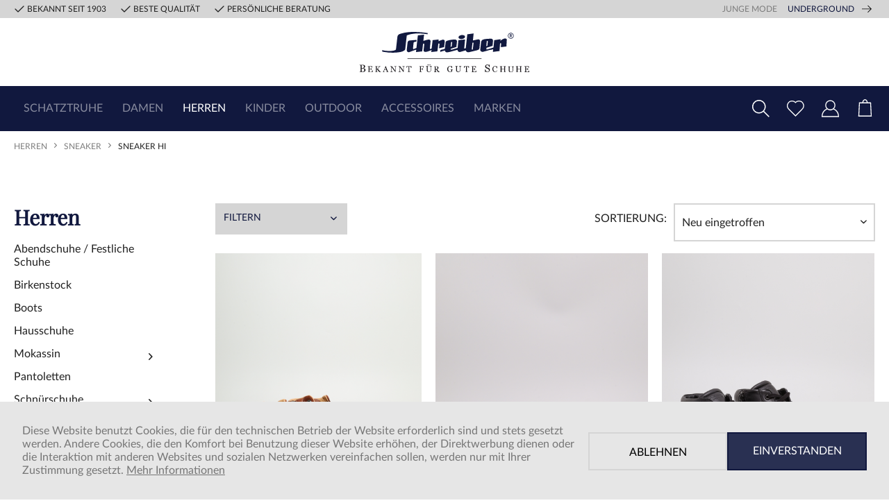

--- FILE ---
content_type: text/html; charset=UTF-8
request_url: https://www.schreiber-schuhe.de/cat/index/sCategory/2358
body_size: 9821
content:
<!DOCTYPE html>
<html class="no-js" lang="de" itemscope="itemscope" itemtype="http://schema.org/WebPage">
<head>
<meta charset="utf-8">
<meta name="author" content=""/>
<meta name="robots" content="index,follow"/>
<meta name="revisit-after" content="15 days"/>
<meta name="keywords" content=""/>
<meta name="description" content=""/>
<meta name="format-detection" content="telephone=no"/>
<meta property="og:type" content="product" />
<meta property="og:site_name" content="Schuhmodehaus Schreiber - Bekannt für gute Schuhe" />
<meta property="og:title" content="Sneaker Hi" />
<meta property="og:description" content="" />
<meta name="twitter:card" content="product" />
<meta name="twitter:site" content="Schuhmodehaus Schreiber - Bekannt für gute Schuhe" />
<meta name="twitter:title" content="Sneaker Hi" />
<meta name="twitter:description" content="" />
<meta property="og:image" content="https://www.schreiber-schuhe.de/media/image/64/ec/99/3203010448_orginalvxOISXE51gfcb.png" />
<meta name="twitter:image" content="https://www.schreiber-schuhe.de/media/image/64/ec/99/3203010448_orginalvxOISXE51gfcb.png" />
<meta itemprop="copyrightHolder" content="Schuhmodehaus Schreiber - Bekannt für gute Schuhe"/>
<meta itemprop="copyrightYear" content="2014"/>
<meta itemprop="isFamilyFriendly" content="True"/>
<meta itemprop="image" content="https://www.schreiber-schuhe.de/media/unknown/5b/4a/c4/schreiber-schuhe-logo.svg"/>
<meta name="viewport" content="width=device-width, initial-scale=1.0, user-scalable=no">
<meta name="mobile-web-app-capable" content="yes">
<meta name="apple-mobile-web-app-title" content="Schuhmodehaus Schreiber - Bekannt für gute Schuhe">
<meta name="apple-mobile-web-app-capable" content="yes">
<meta name="apple-mobile-web-app-status-bar-style" content="black">
<meta name="apple-mobile-web-app-status-bar-style" content="none">
<link rel="apple-touch-icon-precomposed" href="https://www.schreiber-schuhe.de/media/image/95/39/74/apple-icon-180x180.png">
<link rel="shortcut icon" href="https://www.schreiber-schuhe.de/media/image/07/ca/56/favicon-16x16.png">
<meta name="msapplication-navbutton-color" content="" />
<meta name="application-name" content="Schuhmodehaus Schreiber - Bekannt für gute Schuhe" />
<meta name="msapplication-starturl" content="https://www.schreiber-schuhe.de/" />
<meta name="msapplication-window" content="width=1024;height=768"/>
<meta name="msapplication-TileImage" content="https://www.schreiber-schuhe.de/media/image/e1/97/b8/ms-icon-150x150.png">
<meta name="msapplication-TileColor" content="">
<meta name="theme-color" content=""/>
<link rel="canonical" href="https://www.schreiber-schuhe.de/herren/sneaker/sneaker-hi/"/>
<title itemprop="name">Schuhmodehaus Schreiber - Bekannt für gute Schuhe | Sneaker Hi| Sneaker| Herren    </title>
<link href="/web/cache/1768913023_8d1127f330c52d6093a42baef8e0c13a.css" media="all" rel="stylesheet" type="text/css"/>
<link rel="stylesheet" href="/themes/Frontend/SchreiberTheme/frontend/_public/src/plugin/font-awesome/css/font-awesome.min.css">
<script src="/themes/Frontend/Responsive/frontend/_public/src/js/vendors/modernizr/modernizr.custom.35977.js"></script>
</head>
<body class="is--ctl-listing is--act-index">
<div class="page-wrap">
<noscript class="noscript-main">
<div class="alert is--warning">
<div class="alert--icon">
<i class="icon--warning"></i>
</div>
<div class="alert--content">
Um Schuhmodehaus&#x20;Schreiber&#x20;-&#x20;Bekannt&#x20;f&#xFC;r&#x20;gute&#x20;Schuhe in vollem Umfang nutzen zu k&ouml;nnen, empfehlen wir Ihnen Javascript in Ihrem Browser zu aktiveren.
</div>
</div>
</noscript>
<header class="header-main">
<div class="page_changer">
<div class="container">
<ul>
<li><i class="feather--check"></i> Bekannt seit 1903</li>
<li><i class="feather--check"></i> Beste Qualität</li>
<li><i class="feather--check"></i> Persönliche Beratung</li>
</ul>
<div class="right_changer"><span>Junge Mode</span><a href="https://www.underground-siegen.de" rel="nofollow noopener">Underground<i class="arrow-right-schreiber-black"></i></a></div>
</div>
</div>
<div class="logo-main block-group container" role="banner">
<div class="logo--shop block">
<a class="logo--link" href="https://www.schreiber-schuhe.de/" title="Schuhmodehaus Schreiber - Bekannt für gute Schuhe - zur Startseite wechseln">
<picture>
<source srcset="https://www.schreiber-schuhe.de/media/unknown/5b/4a/c4/schreiber-schuhe-logo.svg" media="(min-width: 78.75em)">
<source srcset="https://www.schreiber-schuhe.de/media/unknown/5b/4a/c4/schreiber-schuhe-logo.svg" media="(min-width: 64em)">
<source srcset="https://www.schreiber-schuhe.de/media/unknown/5b/4a/c4/schreiber-schuhe-logo.svg" media="(min-width: 48em)">
<img srcset="https://www.schreiber-schuhe.de/media/unknown/5b/4a/c4/schreiber-schuhe-logo.svg" alt="Schuhmodehaus Schreiber - Bekannt für gute Schuhe - zur Startseite wechseln" />
</picture>
</a>
</div>
</div>
<div class="container header--navigation">
<div class="container--ajax-cart" data-collapse-cart="true" data-displayMode="offcanvas"></div>
</div>
</header>
<nav class="navigation-main">
<div class="navigation_bg"></div>
<div id="searchform">
<div class="navigation--entry entry--search container" role="menuitem" data-search="true" aria-haspopup="true">
<a class="btn entry--link entry--trigger" href="#show-hide--search" title="Suche anzeigen / schließen">
<i class="icon--search"></i>
<span class="search--display">Suchen</span>
</a>
<form action="/search" method="get" class="main-search--form">
<input type="search" name="sSearch" class="main-search--field" autocomplete="off" autocapitalize="off" placeholder="Suchbegriff..." maxlength="30" />
<button type="submit" class="main-search--button">
<i class="feather--arrow-right"></i>
<span class="main-search--text">Suchen</span>
</button>
<div class="form--ajax-loader">&nbsp;</div>
</form>
<div class="main-search--results"></div>
</div>
</div>
<div class="container" data-menu-scroller="true" data-listSelector=".navigation--list.container" data-viewPortSelector=".navigation--list-wrapper">
<div class="navigation--list-wrapper standard_menu">
<ul class="navigation--list container left" role="menubar" itemscope="itemscope" itemtype="http://schema.org/SiteNavigationElement">
<li class="navigation--entry is--home" role="menuitem"><a class="navigation--link is--first" href="https://www.schreiber-schuhe.de/" title="Home" itemprop="url"><img src="/equipment/img/schreiber-icon-s.svg" class="icon_logo" alt="Home" title="Home" /></a></li></ul><ul class="navigation--list container center" role="menubar" itemscope="itemscope" itemtype="http://schema.org/SiteNavigationElement"><li class="navigation--entry" role="menuitem"><a class="navigation--link" href="https://www.schreiber-schuhe.de/schatztruhe/" title="Schatztruhe" itemprop="url"><span itemprop="name">Schatztruhe</span></a></li><li class="navigation--entry" role="menuitem"><a class="navigation--link" href="https://www.schreiber-schuhe.de/damen/" title="Damen" itemprop="url"><span itemprop="name">Damen</span></a></li><li class="navigation--entry is--active" role="menuitem"><a class="navigation--link is--active" href="https://www.schreiber-schuhe.de/herren/" title="Herren" itemprop="url"><span itemprop="name">Herren</span></a></li><li class="navigation--entry" role="menuitem"><a class="navigation--link" href="https://www.schreiber-schuhe.de/kinder/" title="Kinder" itemprop="url"><span itemprop="name">Kinder</span></a></li><li class="navigation--entry" role="menuitem"><a class="navigation--link" href="https://www.schreiber-schuhe.de/outdoor/" title="Outdoor" itemprop="url"><span itemprop="name">Outdoor</span></a></li><li class="navigation--entry" role="menuitem"><a class="navigation--link" href="https://www.schreiber-schuhe.de/accessoires/" title="Accessoires" itemprop="url"><span itemprop="name">Accessoires</span></a></li><li class="navigation--entry" role="menuitem"><a class="navigation--link" href="/marken" title="Marken" itemprop="url"><span itemprop="name">Marken</span></a></li>    </ul>
<ul class="navigation--list container right" role="menubar" itemscope="itemscope" itemtype="http://schema.org/SiteNavigationElement">


		<li class="navigation--entry action_menu entry--cart " role="menuitem">
		<a class="is--icon-left cart--link" href="https://www.schreiber-schuhe.de/checkout/cart" title="Warenkorb">


            <span class="badge is--minimal cart--quantity is--hidden">0</span>

			<i class="basket"></i>


		</a>
		<div class="ajax-loader">&nbsp;</div>
	</li>





		<li class="navigation--entry entry--account action_menu" role="menuitem">
		
			<a href="https://www.schreiber-schuhe.de/account" title="Mein Konto" class="is--icon-left entry--link account--link ">
				<i class="account"></i>
			</a>
		
	</li>






		<li class="navigation--entry entry--notepad action_menu" role="menuitem">

		<a href="https://www.schreiber-schuhe.de/note" title="Merkzettel" class="">
			<i class="heart"></i>
					</a>
	</li>




		<li class="navigation--entry entry--searchicon action_menu" role="menuitem">
		<span class="searchtoggle">
			<i class="search"></i>
		</span>
	</li>



</ul>
</div>
<div class="navigation--list-wrapper mobile_menu">
<li class="navigation--entry entry--menu-left" role="menuitem">
<a class="entry--link entry--trigger btn is--icon-left " href="#offcanvas--left" data-offcanvas="true" data-offCanvasSelector=".sidebar-main">
<div class="burgermenu"><div class="burgermenu_description">Menü</div></div>
</a>
</li>
<ul class="navigation--list container right" role="menubar" itemscope="itemscope" itemtype="http://schema.org/SiteNavigationElement">


		<li class="navigation--entry action_menu entry--cart " role="menuitem">
		<a class="is--icon-left cart--link" href="https://www.schreiber-schuhe.de/checkout/cart" title="Warenkorb">


            <span class="badge is--minimal cart--quantity is--hidden">0</span>

			<i class="basket"></i>


		</a>
		<div class="ajax-loader">&nbsp;</div>
	</li>





		<li class="navigation--entry entry--account action_menu" role="menuitem">
		
			<a href="https://www.schreiber-schuhe.de/account" title="Mein Konto" class="is--icon-left entry--link account--link ">
				<i class="account"></i>
			</a>
		
	</li>






		<li class="navigation--entry entry--notepad action_menu" role="menuitem">

		<a href="https://www.schreiber-schuhe.de/note" title="Merkzettel" class="">
			<i class="heart"></i>
					</a>
	</li>




		<li class="navigation--entry entry--searchicon action_menu" role="menuitem">
		<span class="searchtoggle">
			<i class="search"></i>
		</span>
	</li>



</ul>
<div id="searchform_mobile">
<div class="navigation--entry entry--search" role="menuitem" data-search="true" aria-haspopup="true">
<form action="/search" method="get" class="main-search--form">
<input type="search" name="sSearch" class="main-search--field" autocomplete="off" autocapitalize="off" placeholder="Suchbegriff..." maxlength="30" />
<button type="submit" class="main-search--button">
<i class="feather--arrow-right"></i>
<span class="main-search--text">Suchen</span>
</button>
<div class="form--ajax-loader">&nbsp;</div>
</form>
<div class="main-search--results"></div>
</div>
</div>
</div>
</div>
</nav>
<section class="content-main container block-group">
<nav class="content--breadcrumb block">
<ul class="breadcrumb--list" role="menu" itemscope itemtype="http://schema.org/BreadcrumbList">
<li class="breadcrumb--entry" itemprop="itemListElement" itemscope itemtype="http://schema.org/ListItem">
<a class="breadcrumb--link" href="https://www.schreiber-schuhe.de/herren/" title="Herren" itemprop="item">
<link itemprop="url" href="https://www.schreiber-schuhe.de/herren/" />
<span class="breadcrumb--title" itemprop="name">Herren</span>
</a>
<meta itemprop="position" content="0" />
</li>
<li class="breadcrumb--separator">
<i class="icon--arrow-right"></i>
</li>
<li class="breadcrumb--entry" itemprop="itemListElement" itemscope itemtype="http://schema.org/ListItem">
<a class="breadcrumb--link" href="https://www.schreiber-schuhe.de/herren/sneaker/" title="Sneaker" itemprop="item">
<link itemprop="url" href="https://www.schreiber-schuhe.de/herren/sneaker/" />
<span class="breadcrumb--title" itemprop="name">Sneaker</span>
</a>
<meta itemprop="position" content="1" />
</li>
<li class="breadcrumb--separator">
<i class="icon--arrow-right"></i>
</li>
<li class="breadcrumb--entry is--active" itemprop="itemListElement" itemscope itemtype="http://schema.org/ListItem">
<a class="breadcrumb--link" href="https://www.schreiber-schuhe.de/herren/sneaker/sneaker-hi/" title="Sneaker Hi" itemprop="item">
<link itemprop="url" href="https://www.schreiber-schuhe.de/herren/sneaker/sneaker-hi/" />
<span class="breadcrumb--title" itemprop="name">Sneaker Hi</span>
</a>
<meta itemprop="position" content="2" />
</li>
</ul>
</nav>
<div class="content-main--inner">
<aside class="sidebar-main off-canvas">
<div class="navigation--smartphone">
<ul class="navigation--list ">
<li class="navigation--entry entry--close-off-canvas">
<a href="#close-categories-menu" title="Menü schließen" class="navigation--link is--large is--primary btn is--icon-right">
Menü schließen <i class="arrow-right-schreiber-white"></i>
</a>
</li>
<div class="mobile--switches">

    



    

</div>
</ul>
</div>
<div class="sidebar--categories-wrapper" data-subcategory-nav="true" data-mainCategoryId="3" data-categoryId="2358" data-fetchUrl="/widgets/listing/getCategory/categoryId/2358">
<div class="categories--headline navigation--headline">
Kategorien
</div>
<div class="sidebar--categories-navigation">
<ul class="sidebar--navigation categories--navigation navigation--list is--drop-down is--level0 is--rounded" role="menu">
<li class="navigation--entry has--sub-children" role="menuitem">
<a class="navigation--link link--go-forward" href="https://www.schreiber-schuhe.de/schatztruhe/" data-categoryId="2793" data-fetchUrl="/widgets/listing/getCategory/categoryId/2793" title="Schatztruhe">
Schatztruhe
<span class="is--icon-right">
<i class="icon--arrow-right"></i>
</span>
</a>
</li>
<li class="navigation--entry has--sub-children" role="menuitem">
<a class="navigation--link link--go-forward" href="https://www.schreiber-schuhe.de/damen/" data-categoryId="197" data-fetchUrl="/widgets/listing/getCategory/categoryId/197" title="Damen">
Damen
<span class="is--icon-right">
<i class="icon--arrow-right"></i>
</span>
</a>
</li>
<li class="navigation--entry is--active has--sub-categories has--sub-children" role="menuitem">
<a class="navigation--link is--active has--sub-categories link--go-forward" href="https://www.schreiber-schuhe.de/herren/" data-categoryId="188" data-fetchUrl="/widgets/listing/getCategory/categoryId/188" title="Herren">
Herren
<span class="is--icon-right">
<i class="icon--arrow-right"></i>
</span>
</a>
<ul class="sidebar--navigation categories--navigation navigation--list is--level1 is--rounded" role="menu">
<li class="navigation--entry" role="menuitem">
<a class="navigation--link" href="https://www.schreiber-schuhe.de/herren/abendschuhe-festliche-schuhe/" data-categoryId="1574" data-fetchUrl="/widgets/listing/getCategory/categoryId/1574" title="Abendschuhe / Festliche Schuhe">
Abendschuhe / Festliche Schuhe
</a>
</li>
<li class="navigation--entry" role="menuitem">
<a class="navigation--link" href="https://www.schreiber-schuhe.de/herren/birkenstock/" data-categoryId="2683" data-fetchUrl="/widgets/listing/getCategory/categoryId/2683" title="Birkenstock">
Birkenstock
</a>
</li>
<li class="navigation--entry" role="menuitem">
<a class="navigation--link" href="https://www.schreiber-schuhe.de/herren/boots/" data-categoryId="2589" data-fetchUrl="/widgets/listing/getCategory/categoryId/2589" title="Boots">
Boots
</a>
</li>
<li class="navigation--entry" role="menuitem">
<a class="navigation--link" href="https://www.schreiber-schuhe.de/herren/hausschuhe/" data-categoryId="2278" data-fetchUrl="/widgets/listing/getCategory/categoryId/2278" title="Hausschuhe">
Hausschuhe
</a>
</li>
<li class="navigation--entry has--sub-children" role="menuitem">
<a class="navigation--link link--go-forward" href="https://www.schreiber-schuhe.de/herren/mokassin/" data-categoryId="2594" data-fetchUrl="/widgets/listing/getCategory/categoryId/2594" title="Mokassin">
Mokassin
<span class="is--icon-right">
<i class="icon--arrow-right"></i>
</span>
</a>
</li>
<li class="navigation--entry" role="menuitem">
<a class="navigation--link" href="https://www.schreiber-schuhe.de/herren/pantoletten/" data-categoryId="2686" data-fetchUrl="/widgets/listing/getCategory/categoryId/2686" title="Pantoletten">
Pantoletten
</a>
</li>
<li class="navigation--entry has--sub-children" role="menuitem">
<a class="navigation--link link--go-forward" href="https://www.schreiber-schuhe.de/herren/schnuerschuhe/" data-categoryId="290" data-fetchUrl="/widgets/listing/getCategory/categoryId/290" title="Schnürschuhe">
Schnürschuhe
<span class="is--icon-right">
<i class="icon--arrow-right"></i>
</span>
</a>
</li>
<li class="navigation--entry has--sub-children" role="menuitem">
<a class="navigation--link link--go-forward" href="https://www.schreiber-schuhe.de/herren/slipper/" data-categoryId="757" data-fetchUrl="/widgets/listing/getCategory/categoryId/757" title="Slipper">
Slipper
<span class="is--icon-right">
<i class="icon--arrow-right"></i>
</span>
</a>
</li>
<li class="navigation--entry is--active has--sub-categories has--sub-children" role="menuitem">
<a class="navigation--link is--active has--sub-categories link--go-forward" href="https://www.schreiber-schuhe.de/herren/sneaker/" data-categoryId="294" data-fetchUrl="/widgets/listing/getCategory/categoryId/294" title="Sneaker">
Sneaker
<span class="is--icon-right">
<i class="icon--arrow-right"></i>
</span>
</a>
<ul class="sidebar--navigation categories--navigation navigation--list is--level2 navigation--level-high is--rounded" role="menu">
<li class="navigation--entry" role="menuitem">
<a class="navigation--link" href="https://www.schreiber-schuhe.de/herren/sneaker/sneaker-low/" data-categoryId="295" data-fetchUrl="/widgets/listing/getCategory/categoryId/295" title="Sneaker Low">
Sneaker Low
</a>
</li>
<li class="navigation--entry is--active" role="menuitem">
<a class="navigation--link is--active" href="https://www.schreiber-schuhe.de/herren/sneaker/sneaker-hi/" data-categoryId="2358" data-fetchUrl="/widgets/listing/getCategory/categoryId/2358" title="Sneaker Hi">
Sneaker Hi
</a>
</li>
</ul>
</li>
<li class="navigation--entry" role="menuitem">
<a class="navigation--link" href="https://www.schreiber-schuhe.de/herren/stiefel/" data-categoryId="308" data-fetchUrl="/widgets/listing/getCategory/categoryId/308" title="Stiefel">
Stiefel
</a>
</li>
<li class="navigation--entry" role="menuitem">
<a class="navigation--link" href="https://www.schreiber-schuhe.de/herren/stiefeletten/" data-categoryId="297" data-fetchUrl="/widgets/listing/getCategory/categoryId/297" title="Stiefeletten">
Stiefeletten
</a>
</li>
</ul>
</li>
<li class="navigation--entry has--sub-children" role="menuitem">
<a class="navigation--link link--go-forward" href="https://www.schreiber-schuhe.de/kinder/" data-categoryId="2220" data-fetchUrl="/widgets/listing/getCategory/categoryId/2220" title="Kinder">
Kinder
<span class="is--icon-right">
<i class="icon--arrow-right"></i>
</span>
</a>
</li>
<li class="navigation--entry has--sub-children" role="menuitem">
<a class="navigation--link link--go-forward" href="https://www.schreiber-schuhe.de/outdoor/" data-categoryId="2203" data-fetchUrl="/widgets/listing/getCategory/categoryId/2203" title="Outdoor">
Outdoor
<span class="is--icon-right">
<i class="icon--arrow-right"></i>
</span>
</a>
</li>
<li class="navigation--entry has--sub-children" role="menuitem">
<a class="navigation--link link--go-forward" href="https://www.schreiber-schuhe.de/accessoires/" data-categoryId="820" data-fetchUrl="/widgets/listing/getCategory/categoryId/820" title="Accessoires">
Accessoires
<span class="is--icon-right">
<i class="icon--arrow-right"></i>
</span>
</a>
</li>
<li class="navigation--entry" role="menuitem">
<a class="navigation--link" href="/marken" data-categoryId="1134" data-fetchUrl="/widgets/listing/getCategory/categoryId/1134" title="Marken">
Marken
</a>
</li>
</ul>
</div>
<span style="display: none">@1</span>
<div class="shop-sites--container one open">
<span style="display: none">listing</span>
<div class="shop-sites--headline navigation--headline">
Shop Service <i class="feather--plus"></i>
</div>
<ul class="shop-sites--navigation sidebar--navigation navigation--list is--drop-down is--level0" role="menu">
<li class="navigation--entry" role="menuitem">
<a class="navigation--link" href="https://www.schreiber-schuhe.de/kontaktformular" title="Kontakt" data-categoryId="1" data-fetchUrl="/widgets/listing/getCustomPage/pageId/1" target="">
Kontakt
</a>
</li>
<li class="navigation--entry" role="menuitem">
<a class="navigation--link" href="https://www.schreiber-schuhe.de/versand-und-zahlung" title="Versand und Zahlung" data-categoryId="6" data-fetchUrl="/widgets/listing/getCustomPage/pageId/6" >
Versand und Zahlung
</a>
</li>
<li class="navigation--entry" role="menuitem">
<a class="navigation--link" href="https://www.schreiber-schuhe.de/widerrufsbelehrung" title="Widerrufsbelehrung" data-categoryId="8" data-fetchUrl="/widgets/listing/getCustomPage/pageId/8" >
Widerrufsbelehrung
</a>
</li>
<li class="navigation--entry" role="menuitem">
<a class="navigation--link" href="https://www.schreiber-schuhe.de/agb" title="AGB" data-categoryId="4" data-fetchUrl="/widgets/listing/getCustomPage/pageId/4" >
AGB
</a>
</li>
<li class="navigation--entry" role="menuitem">
<a class="navigation--link" href="https://www.underground-siegen.de" title="Underground Schuhe" data-categoryId="53" data-fetchUrl="/widgets/listing/getCustomPage/pageId/53" target="" rel="nofollow noopener">
Underground Schuhe
</a>
</li>
</ul>
</div>
</div>
</aside>
<div class="content--wrapper">
<div class="content listing--content">
<div class="listing--wrapper">
<div data-listing-actions="true" class="listing--actions is--rounded">
<div class="action--cat-btn">
<a href="#" class="cat--trigger btn is--small" data-cat-trigger="true" data-offcanvas="true" data-offCanvasSelector=".action--cat-options" data-closeButtonSelector=".filter--close-btn">
<span class="underline">Kategorie</span>
<span class="action--collapse-icon"></span>
</a>
</div>
<div class="action--filter-btn">
<a href="#" class="filter--trigger btn is--small" data-filter-trigger="true" data-offcanvas-filter="true" data-offCanvasSelector=".action--filter-options" data-closeButtonSelector=".filter--close-btn">
<span class="underline">Filtern</span>
<span class="action--collapse-icon"></span>
</a>
</div>
<form class="action--sort action--content block" method="get" data-action-form="true">
<input type="hidden" name="p" value="1">
<label class="sort--label action--label">Sortierung:</label>
<select name="o" class="sort--field action--field" data-auto-submit="true" data-class="sort--select">
<option value="1" selected="selected">Neu eingetroffen</option>
<option value="3">Niedrigster Preis</option>
<option value="4">Höchster Preis</option>
</select>
</form>
<div class="action--filter-options">
<a href="#" class="filter--close-btn is--large is--primary btn is--icon-right-space">
Filter schließen <i class="arrow-right-schreiber-white"></i>
</a>
<div class="filter--container">
<form id="filter" method="get" data-filter-form="true" data-count-ctrl="https://www.schreiber-schuhe.de/widgets/listing/listingCount/sCategory/2358">
<div class="filter--actions">
<button type="submit" class="btn is--primary filter--btn-apply is--small is--icon-right-space" disabled="disabled">
<span class="filter--count"></span>
Produkte anzeigen
<i class="feather--reload"></i>
</button>
</div>
<input type="hidden" name="p" value="1" />
<input type="hidden" name="o" value="1" />
<input type="hidden" name="n" value="24" />
<div class="filter-panel filter--value facet--immediate_delivery" data-filter-type="value" data-field-name="delivery">
<div class="filter-panel--flyout">
<label class="filter-panel--title" for="delivery">
Sofort lieferbar
</label>
<span class="filter-panel--checkbox">
<input type="checkbox" id="delivery" name="delivery" value="1" />
<span class="checkbox--state">&nbsp;</span>
</span>
</div>
</div>
<div class="filter-panel filter--property facet--manufacturer" data-filter-type="value-list" data-field-name="s">
<div class="filter-panel--flyout">
<label class="filter-panel--title">
<span>Hersteller</span>
</label>
<span class="filter-panel--icon"></span>
<div class="filter-panel--content">
<ul class="filter-panel--option-list">
<li class="filter-panel--option">
<div class="option--container">
<span class="filter-panel--checkbox">
<input type="checkbox" id="__s__60" name="__s__60" value="60" />
<span class="checkbox--state">&nbsp;</span>
</span>
<label class="filter-panel--label" for="__s__60">
Konstantin Starke
</label>
</div>
</li>
<li class="filter-panel--option">
<div class="option--container">
<span class="filter-panel--checkbox">
<input type="checkbox" id="__s__86" name="__s__86" value="86" />
<span class="checkbox--state">&nbsp;</span>
</span>
<label class="filter-panel--label" for="__s__86">
La Martina
</label>
</div>
</li>
<li class="filter-panel--option">
<div class="option--container">
<span class="filter-panel--checkbox">
<input type="checkbox" id="__s__23" name="__s__23" value="23" />
<span class="checkbox--state">&nbsp;</span>
</span>
<label class="filter-panel--label" for="__s__23">
Lloyd
</label>
</div>
</li>
</ul>
</div>
</div>
</div>
<div class="filter-panel filter--range facet--price" data-filter-type="range" data-field-name="price">
<div class="filter-panel--flyout">
<label class="filter-panel--title">
<span>Preis</span>
</label>
<span class="filter-panel--icon"></span>
<div class="filter-panel--content">
<div class="range-slider" data-range-slider="true" data-roundPretty="true" data-labelFormat="0,00&nbsp;&euro;" data-stepCount="100" data-stepCurve="linear" data-startMin="139.95" data-startMax="289.95" data-rangeMin="139.95" data-rangeMax="289.95">
<input type="hidden" id="min" name="min" data-range-input="min" value="139.95" disabled="disabled" />
<input type="hidden" id="max" name="max" data-range-input="max" value="289.95" disabled="disabled" />
<div class="filter-panel--range-info">
<span class="range-info--min">
von
</span>
<label class="range-info--label" for="min" data-range-label="min">
139.95
</label>
<span class="range-info--max">
bis
</span>
<label class="range-info--label" for="max" data-range-label="max">
289.95
</label>
</div>
</div>
</div>
</div>
</div>
<div class="filter-panel filter--property facet--property" data-filter-type="value-list" data-field-name="f">
<div class="filter-panel--flyout">
<label class="filter-panel--title">
<span>Größe</span>
</label>
<span class="filter-panel--icon"></span>
<div class="filter-panel--content">
<ul class="filter-panel--option-list">
<li class="filter-panel--option">
<div class="option--container">
<span class="filter-panel--checkbox">
<input type="checkbox" id="__f__5225" name="__f__5225" value="5225" />
<span class="checkbox--state">&nbsp;</span>
</span>
<label class="filter-panel--label" for="__f__5225">
40
</label>
</div>
</li>
<li class="filter-panel--option">
<div class="option--container">
<span class="filter-panel--checkbox">
<input type="checkbox" id="__f__5226" name="__f__5226" value="5226" />
<span class="checkbox--state">&nbsp;</span>
</span>
<label class="filter-panel--label" for="__f__5226">
41
</label>
</div>
</li>
<li class="filter-panel--option">
<div class="option--container">
<span class="filter-panel--checkbox">
<input type="checkbox" id="__f__5228" name="__f__5228" value="5228" />
<span class="checkbox--state">&nbsp;</span>
</span>
<label class="filter-panel--label" for="__f__5228">
42
</label>
</div>
</li>
<li class="filter-panel--option">
<div class="option--container">
<span class="filter-panel--checkbox">
<input type="checkbox" id="__f__5237" name="__f__5237" value="5237" />
<span class="checkbox--state">&nbsp;</span>
</span>
<label class="filter-panel--label" for="__f__5237">
43
</label>
</div>
</li>
<li class="filter-panel--option">
<div class="option--container">
<span class="filter-panel--checkbox">
<input type="checkbox" id="__f__5238" name="__f__5238" value="5238" />
<span class="checkbox--state">&nbsp;</span>
</span>
<label class="filter-panel--label" for="__f__5238">
44
</label>
</div>
</li>
<li class="filter-panel--option">
<div class="option--container">
<span class="filter-panel--checkbox">
<input type="checkbox" id="__f__5239" name="__f__5239" value="5239" />
<span class="checkbox--state">&nbsp;</span>
</span>
<label class="filter-panel--label" for="__f__5239">
45
</label>
</div>
</li>
<li class="filter-panel--option">
<div class="option--container">
<span class="filter-panel--checkbox">
<input type="checkbox" id="__f__5240" name="__f__5240" value="5240" />
<span class="checkbox--state">&nbsp;</span>
</span>
<label class="filter-panel--label" for="__f__5240">
46
</label>
</div>
</li>
<li class="filter-panel--option">
<div class="option--container">
<span class="filter-panel--checkbox">
<input type="checkbox" id="__f__5241" name="__f__5241" value="5241" />
<span class="checkbox--state">&nbsp;</span>
</span>
<label class="filter-panel--label" for="__f__5241">
47
</label>
</div>
</li>
</ul>
</div>
</div>
</div>
</form>
</div>
</div>
<div class="filter--active-container" data-reset-label="Alle Filter zurücksetzen">
</div>
</div>
<div class="listing--container">
<div class="listing" data-ajax-wishlist="true" data-compare-ajax="true" >
<div class="product--box box--basic" data-page-index="1" data-ordernumber="3203010448.3" data-category-id="2358">
<div class="box--content">
<div class="product--badges">
</div>
<div class="product--info">
<a href="https://www.schreiber-schuhe.de/herren/sneaker/sneaker-hi/20959/la-martina-lfm222-063-4010-cuoio" title="LFM222 063 4010 cuoio" class="product--image">
<span class="image--element">
<span class="image--media">
<img srcset="https://www.schreiber-schuhe.de/media/image/94/30/1d/3203010448_orginalvxOISXE51gfcb_600x600.png" alt=" " title=" " />
</span>
</span>
</a>
<div class="product--infobox-listing">
<div class="product--rating-container">
</div>
<a href="https://www.schreiber-schuhe.de/herren/sneaker/sneaker-hi/20959/la-martina-lfm222-063-4010-cuoio" class="product--title" title="LFM222 063 4010 cuoio">
<div class="product--suppliername" title="La Martina">
<span>La Martina</span>
</div>
<div class="product--title" title="LFM222 063 4010 cuoio">
<span>LFM222 063 4010 cuoio</span>
</div>
<div class="product--description">
</div>
<div class="product--price-info">
<div class="product--price">
<span class="price--default is--nowrap">
289,95&nbsp;&euro;
<span class="star">*</span>
</span>
</div>
</div>
<div class="product--actions">
<a href="https://www.schreiber-schuhe.de/note/add/ordernumber/3203010448.3" title="Auf den Merkzettel" class="product--action action--note" data-ajaxUrl="https://www.schreiber-schuhe.de/note/ajaxAdd/ordernumber/3203010448.3" data-text="Gemerkt" rel="nofollow">
<i class="icon--heart"></i> <span class="action--text">Merken</span>
</a>
</div>
</a>
</div>
</div>
</div>
</div>
<div class="product--box box--basic" data-page-index="1" data-ordernumber="3201020258.3" data-category-id="2358">
<div class="box--content">
<div class="product--badges">
</div>
<div class="product--info">
<a href="https://www.schreiber-schuhe.de/herren/sneaker/sneaker-hi/19100/lloyd-ellison-black" title="Ellison black" class="product--image">
<span class="image--element">
<span class="image--media">
<img srcset="https://www.schreiber-schuhe.de/media/image/35/b8/2f/3201020258_orginalxbBpwITWwoEbh_600x600.png" alt=" " title=" " />
</span>
</span>
</a>
<div class="product--infobox-listing">
<div class="product--rating-container">
</div>
<a href="https://www.schreiber-schuhe.de/herren/sneaker/sneaker-hi/19100/lloyd-ellison-black" class="product--title" title="Ellison black">
<div class="product--suppliername" title="Lloyd">
<span>Lloyd</span>
</div>
<div class="product--title" title="Ellison black">
<span>Ellison black</span>
</div>
<div class="product--description">
</div>
<div class="product--price-info">
<div class="product--price">
<span class="price--default is--nowrap">
139,95&nbsp;&euro;
<span class="star">*</span>
</span>
</div>
</div>
<div class="product--actions">
<a href="https://www.schreiber-schuhe.de/note/add/ordernumber/3201020258.3" title="Auf den Merkzettel" class="product--action action--note" data-ajaxUrl="https://www.schreiber-schuhe.de/note/ajaxAdd/ordernumber/3201020258.3" data-text="Gemerkt" rel="nofollow">
<i class="icon--heart"></i> <span class="action--text">Merken</span>
</a>
</div>
</a>
</div>
</div>
</div>
</div>
<div class="product--box box--basic" data-page-index="1" data-ordernumber="3201010496.3" data-category-id="2358">
<div class="box--content">
<div class="product--badges">
</div>
<div class="product--info">
<a href="https://www.schreiber-schuhe.de/herren/sneaker/sneaker-hi/17935/konstantin-starke-103679/10-black" title="103679/10 black" class="product--image">
<span class="image--element">
<span class="image--media">
<img srcset="https://www.schreiber-schuhe.de/media/image/77/07/1b/3201010496_orginalIhgjl918x3Zcs_600x600.png" alt=" " title=" " />
</span>
</span>
</a>
<div class="product--infobox-listing">
<div class="product--rating-container">
</div>
<a href="https://www.schreiber-schuhe.de/herren/sneaker/sneaker-hi/17935/konstantin-starke-103679/10-black" class="product--title" title="103679/10 black">
<div class="product--suppliername" title="Konstantin Starke">
<span>Konstantin Starke</span>
</div>
<div class="product--title" title="103679/10 black">
<span>103679/10 black</span>
</div>
<div class="product--description">
</div>
<div class="product--price-info">
<div class="product--price">
<span class="price--default is--nowrap">
179,95&nbsp;&euro;
<span class="star">*</span>
</span>
</div>
</div>
<div class="product--actions">
<a href="https://www.schreiber-schuhe.de/note/add/ordernumber/3201010496.3" title="Auf den Merkzettel" class="product--action action--note" data-ajaxUrl="https://www.schreiber-schuhe.de/note/ajaxAdd/ordernumber/3201010496.3" data-text="Gemerkt" rel="nofollow">
<i class="icon--heart"></i> <span class="action--text">Merken</span>
</a>
</div>
</a>
</div>
</div>
</div>
</div>
<div class="product--box box--basic" data-page-index="1" data-ordernumber="3203020506.3" data-category-id="2358">
<div class="box--content">
<div class="product--badges">
</div>
<div class="product--info">
<a href="https://www.schreiber-schuhe.de/herren/sneaker/sneaker-hi/17936/konstantin-starke-103679/11-cognac" title="103679/11 cognac" class="product--image">
<span class="image--element">
<span class="image--media">
<img srcset="https://www.schreiber-schuhe.de/media/image/1d/ee/1f/3203020506_orginaliK7NQmHX6q6LR_600x600.png" alt=" " title=" " />
</span>
</span>
</a>
<div class="product--infobox-listing">
<div class="product--rating-container">
</div>
<a href="https://www.schreiber-schuhe.de/herren/sneaker/sneaker-hi/17936/konstantin-starke-103679/11-cognac" class="product--title" title="103679/11 cognac">
<div class="product--suppliername" title="Konstantin Starke">
<span>Konstantin Starke</span>
</div>
<div class="product--title" title="103679/11 cognac">
<span>103679/11 cognac</span>
</div>
<div class="product--description">
</div>
<div class="product--price-info">
<div class="product--price">
<span class="price--default is--nowrap">
179,95&nbsp;&euro;
<span class="star">*</span>
</span>
</div>
</div>
<div class="product--actions">
<a href="https://www.schreiber-schuhe.de/note/add/ordernumber/3203020506.3" title="Auf den Merkzettel" class="product--action action--note" data-ajaxUrl="https://www.schreiber-schuhe.de/note/ajaxAdd/ordernumber/3203020506.3" data-text="Gemerkt" rel="nofollow">
<i class="icon--heart"></i> <span class="action--text">Merken</span>
</a>
</div>
</a>
</div>
</div>
</div>
</div>
<div class="product--box box--basic" data-page-index="1" data-ordernumber="3209010136.3" data-category-id="2358">
<div class="box--content">
<div class="product--badges">
</div>
<div class="product--info">
<a href="https://www.schreiber-schuhe.de/herren/sneaker/sneaker-hi/17442/lloyd-ellison-dark-blue" title="Ellison dark blue" class="product--image">
<span class="image--element">
<span class="image--media">
<img srcset="https://www.schreiber-schuhe.de/media/image/ca/31/d8/3209010136_orginalvBvhLC1n9nLdS_600x600.png" alt=" " title=" " />
</span>
</span>
</a>
<div class="product--infobox-listing">
<div class="product--rating-container">
</div>
<a href="https://www.schreiber-schuhe.de/herren/sneaker/sneaker-hi/17442/lloyd-ellison-dark-blue" class="product--title" title="Ellison dark blue">
<div class="product--suppliername" title="Lloyd">
<span>Lloyd</span>
</div>
<div class="product--title" title="Ellison dark blue">
<span>Ellison dark blue</span>
</div>
<div class="product--description">
</div>
<div class="product--price-info">
<div class="product--price">
<span class="price--default is--nowrap">
139,95&nbsp;&euro;
<span class="star">*</span>
</span>
</div>
</div>
<div class="product--actions">
<a href="https://www.schreiber-schuhe.de/note/add/ordernumber/3209010136.3" title="Auf den Merkzettel" class="product--action action--note" data-ajaxUrl="https://www.schreiber-schuhe.de/note/ajaxAdd/ordernumber/3209010136.3" data-text="Gemerkt" rel="nofollow">
<i class="icon--heart"></i> <span class="action--text">Merken</span>
</a>
</div>
</a>
</div>
</div>
</div>
</div>
<div class="product--box box--basic" data-page-index="1" data-ordernumber="3203010146.3" data-category-id="2358">
<div class="box--content">
<div class="product--badges">
</div>
<div class="product--info">
<a href="https://www.schreiber-schuhe.de/herren/sneaker/sneaker-hi/17294/lloyd-ellison-reh-chile" title="Ellison reh chile" class="product--image">
<span class="image--element">
<span class="image--media">
<img srcset="https://www.schreiber-schuhe.de/media/image/cf/82/9d/3203010146_orginal3vlXWP8Kl6cAq_600x600.png" alt=" " title=" " />
</span>
</span>
</a>
<div class="product--infobox-listing">
<div class="product--rating-container">
</div>
<a href="https://www.schreiber-schuhe.de/herren/sneaker/sneaker-hi/17294/lloyd-ellison-reh-chile" class="product--title" title="Ellison reh chile">
<div class="product--suppliername" title="Lloyd">
<span>Lloyd</span>
</div>
<div class="product--title" title="Ellison reh chile">
<span>Ellison reh chile</span>
</div>
<div class="product--description">
</div>
<div class="product--price-info">
<div class="product--price">
<span class="price--default is--nowrap">
139,95&nbsp;&euro;
<span class="star">*</span>
</span>
</div>
</div>
<div class="product--actions">
<a href="https://www.schreiber-schuhe.de/note/add/ordernumber/3203010146.3" title="Auf den Merkzettel" class="product--action action--note" data-ajaxUrl="https://www.schreiber-schuhe.de/note/ajaxAdd/ordernumber/3203010146.3" data-text="Gemerkt" rel="nofollow">
<i class="icon--heart"></i> <span class="action--text">Merken</span>
</a>
</div>
</a>
</div>
</div>
</div>
</div>
</div>
</div>
<div class="listing--bottom-paging">
<div class="listing--paging panel--paging">
</div>            </div>
</div>
</div>
</div>
</div>
</section>
<footer class="footer-main">
<div class="footer--columns block-group footer-daten">
<div class="container">
<div class="footer--column block"><i class="feather--lock" aria-hidden="true"></i><span>Sicheres Einkaufen</span></div>
<div class="footer--column block"><i class="feather--check" aria-hidden="true"></i><span>Qualitätsgarantie</span></div>
<div class="footer--column block"><i class="feather--speech-bubble" aria-hidden="true"></i><span>Persönliche Beratung</span></div>
<div class="footer--column block"><i class="feather--reload" aria-hidden="true"></i><span>Bekannt seit 1903</span></div>
</div>
</div>
<div class="footer--columns block-group footer-cat-navigation">
<div class="container">
<div class="logo--shop">
<a class="logo--link" href="https://www.schreiber-schuhe.de/" title="Schuhmodehaus Schreiber - Bekannt für gute Schuhe - zur Startseite wechseln">
<picture>
<img srcset="/themes/Frontend/SchreiberTheme/frontend/_public/src/img/logos/schreiber-schuhe-logo-weiss.svg" alt="Schuhmodehaus Schreiber - Bekannt für gute Schuhe - zur Startseite wechseln" />
</picture>
</a>
</div>
<ul class="navigation--list footer-right" role="menubar" itemscope="itemscope" itemtype="http://schema.org/SiteNavigationElement">
<li class="navigation--entry" role="menuitem">
<a class="navigation--link" href="https://www.schreiber-schuhe.de/schatztruhe/" title="Schatztruhe" itemprop="url">
<span itemprop="name">Schatztruhe</span>
</a>
</li>
<li class="navigation--entry" role="menuitem">
<a class="navigation--link" href="https://www.schreiber-schuhe.de/damen/" title="Damen" itemprop="url">
<span itemprop="name">Damen</span>
</a>
</li>
<li class="navigation--entry is--active" role="menuitem">
<a class="navigation--link is--active" href="https://www.schreiber-schuhe.de/herren/" title="Herren" itemprop="url">
<span itemprop="name">Herren</span>
</a>
</li>
<li class="navigation--entry" role="menuitem">
<a class="navigation--link" href="https://www.schreiber-schuhe.de/kinder/" title="Kinder" itemprop="url">
<span itemprop="name">Kinder</span>
</a>
</li>
<li class="navigation--entry" role="menuitem">
<a class="navigation--link" href="https://www.schreiber-schuhe.de/outdoor/" title="Outdoor" itemprop="url">
<span itemprop="name">Outdoor</span>
</a>
</li>
<li class="navigation--entry" role="menuitem">
<a class="navigation--link" href="https://www.schreiber-schuhe.de/accessoires/" title="Accessoires" itemprop="url">
<span itemprop="name">Accessoires</span>
</a>
</li>
<li class="navigation--entry" role="menuitem">
<a class="navigation--link" href="/marken" title="Marken" itemprop="url">
<span itemprop="name">Marken</span>
</a>
</li>
</ul>
</div>
</div>
<div class="footer--columns block-group footer-navigation">
<div class="container">
<div class="footer--column column--menu block">
<div class="column--headline">Shop Service</div>
<nav class="column--navigation column--content">
<ul class="navigation--list" role="menu">
<li class="navigation--entry" role="menuitem">
<a class="navigation--link" href="https://www.schreiber-schuhe.de/kontaktformular" title="Kontakt" target="_self">
Kontakt
</a>
</li>
<li class="navigation--entry" role="menuitem">
<a class="navigation--link" href="https://www.schreiber-schuhe.de/versand-und-zahlung" title="Versand und Zahlung">
Versand und Zahlung
</a>
</li>
<li class="navigation--entry" role="menuitem">
<a class="navigation--link" href="https://www.schreiber-schuhe.de/widerrufsbelehrung" title="Widerrufsbelehrung">
Widerrufsbelehrung
</a>
</li>
<li class="navigation--entry" role="menuitem">
<a class="navigation--link" href="https://www.schreiber-schuhe.de/agb" title="AGB">
AGB
</a>
</li>
<li class="navigation--entry" role="menuitem">
<a class="navigation--link" href="https://www.underground-siegen.de" title="Underground Schuhe" target="_parent" rel="nofollow noopener">
Underground Schuhe
</a>
</li>
</ul>
</nav>
</div>
<div class="footer--column column--menu block">
<div class="column--headline">Informationen</div>
<nav class="column--navigation column--content">
<ul class="navigation--list" role="menu">
<li class="navigation--entry" role="menuitem">
<a class="navigation--link" href="https://www.schreiber-schuhe.de/ueber-uns" title="Über uns">
Über uns
</a>
</li>
<li class="navigation--entry" role="menuitem">
<a class="navigation--link" href="/marken" title="Marken">
Marken
</a>
</li>
<li class="navigation--entry" role="menuitem">
<a class="navigation--link" href="https://www.schreiber-schuhe.de/filialen" title="Filialen">
Filialen
</a>
</li>
<li class="navigation--entry" role="menuitem">
<a class="navigation--link" href="https://www.schreiber-schuhe.de/gut-zu-wissen" title="Gut zu wissen">
Gut zu wissen
</a>
</li>
<li class="navigation--entry" role="menuitem">
<a class="navigation--link" href="https://www.schreiber-schuhe.de/qualitaetsanspruch" title="Qualitätsanspruch">
Qualitätsanspruch
</a>
</li>
<li class="navigation--entry" role="menuitem">
<a class="navigation--link" href="https://www.schreiber-schuhe.de/datenschutzerklaerung" title="Datenschutzerklärung">
Datenschutzerklärung
</a>
</li>
<li class="navigation--entry" role="menuitem">
<a class="navigation--link" href="https://www.schreiber-schuhe.de/impressum" title="Impressum">
Impressum
</a>
</li>
</ul>
</nav>
</div>
<div class="footer--column column--hotline is--first block double">
<div class="column--headline">Persönliche Beratung</div>
<div class="column--content">
<p class="column--desc">Haben Sie Fragen zu einem Produkt oder Ihrer Bestellung, wünschen Sie eine Beratung oder möchten Sie uns einfach etwas mitteilen?<br /><br /><div class="kontakt--block"><a href="/kontaktformular" class="footer--kontakt-btn">Schreiben Sie uns</a></div><div class="kontakt--block"><a href="tel:+4927159850" class="footer--phone-link">0271 / 5985 - 0</a><br/>Mo.-Fr. 10:00 - 18:30 Uhr / Sa. 10:00 - 18:30 Uhr</div></p>
</div>
</div>
</div>
</div>
<div class="footer--columns block-group footer-orga-menu">
<div class="container">
<div class="footer--column column--payment is--last block">
<div class="column--headline">Zahlungsmethoden</div>
<div class="column--content">
<ul class="payment-links">
<li><img class="versandpartner" src="/themes/Frontend/SchreiberTheme/frontend/_public/src/img/logos/zm-paypal-footer.png" /></li>
<li><img class="versandpartner" src="/themes/Frontend/SchreiberTheme/frontend/_public/src/img/logos/zm-vorkasse-footer.png" /></li>
</ul>
</div>
</div>
<div class="double--line">
<div class="footer--column column--contact is--last block">
<div class="column--headline">Besuchen Sie uns</div>
<div class="column--content">
<ul class="social-links">
<li><a href="https://www.facebook.com/schreiber-schuhe/" target="_blank" rel="nofollow noopener"><img src="/themes/Frontend/SchreiberTheme/frontend/_public/src/img/logos/facebook-footer.png" /></a></li>
<li><a href="https://www.instagram.com/schreiber.schuhe/" target="_blank" rel="nofollow noopener"><img src="/themes/Frontend/SchreiberTheme/frontend/_public/src/img/logos/instagram-footer.png" /></a></li>
</ul>
</div>
</div>
<div class="footer--column column--contact is--last block">
<div class="column--headline">Versandpartner</div>
<div class="column--content">
<p class="column--desc">
<img class="versandpartner" src="/themes/Frontend/SchreiberTheme/frontend/_public/src/img/icons/dhl-icon-footer.png" />
</p>
</div>
</div>
</div>
</div>    </div>
<div class="footer--bottom">
<div class="container">
<div class="footer--vat-info block-group">
<p class="copyright">© Copyright 2026</p>
<p class="vat-info--text">
* Alle Preise inkl. gesetzl. Mehrwertsteuer zzgl. <a title="Versandkosten" href="https://www.schreiber-schuhe.de/versand-und-zahlung">Versandkosten</a> und ggf. Nachnahmegebühren, wenn nicht anders beschrieben
</p>
</div>
</div>
<div class="container">
<div class="container footer-minimal">
<div class="footer--service-menu">

</div>
</div>
</div>
</div>
</footer>
</div>
<div class="page-wrap--cookie-permission is--hidden" data-cookie-permission="true" data-urlPrefix="https://www.schreiber-schuhe.de/" data-title="Cookie-Richtlinien" data-shopId="1">
<div class="cookie-permission--container cookie-mode--1">
<div class="cookie-permission--content">
Diese Website benutzt Cookies, die für den technischen Betrieb der Website erforderlich sind und stets gesetzt werden. Andere Cookies, die den Komfort bei Benutzung dieser Website erhöhen, der Direktwerbung dienen oder die Interaktion mit anderen Websites und sozialen Netzwerken vereinfachen sollen, werden nur mit Ihrer Zustimmung gesetzt.
<a title="Mehr&nbsp;Informationen" class="cookie-permission--privacy-link" href="/datenschutzerklaerung">
Mehr&nbsp;Informationen
</a>
</div>
<div class="cookie-permission--button">
<a href="#" class="cookie-permission--decline-button btn is--large is--center">
Ablehnen
</a>
<a href="#" class="cookie-permission--accept-button btn is--primary is--large is--center">
Einverstanden
</a>
</div>
</div>
</div>
<script id="footer--js-inline">
var timeNow = 1769906354;
var secureShop = true;
var asyncCallbacks = [];
document.asyncReady = function (callback) {
asyncCallbacks.push(callback);
};
var controller = controller || {"vat_check_enabled":"","vat_check_required":"","register":"https:\/\/www.schreiber-schuhe.de\/register","checkout":"https:\/\/www.schreiber-schuhe.de\/checkout","ajax_search":"https:\/\/www.schreiber-schuhe.de\/ajax_search","ajax_cart":"https:\/\/www.schreiber-schuhe.de\/checkout\/ajaxCart","ajax_validate":"https:\/\/www.schreiber-schuhe.de\/register","ajax_add_article":"https:\/\/www.schreiber-schuhe.de\/checkout\/addArticle","ajax_listing":"\/widgets\/listing\/listingCount","ajax_cart_refresh":"https:\/\/www.schreiber-schuhe.de\/checkout\/ajaxAmount","ajax_address_selection":"https:\/\/www.schreiber-schuhe.de\/address\/ajaxSelection","ajax_address_editor":"https:\/\/www.schreiber-schuhe.de\/address\/ajaxEditor"};
var snippets = snippets || { "noCookiesNotice": "Es wurde festgestellt, dass Cookies in Ihrem Browser deaktiviert sind. Um Schuhmodehaus\x20Schreiber\x20\x2D\x20Bekannt\x20f\u00FCr\x20gute\x20Schuhe in vollem Umfang nutzen zu k\u00f6nnen, empfehlen wir Ihnen, Cookies in Ihrem Browser zu aktiveren." };
var themeConfig = themeConfig || {"offcanvasOverlayPage":true};
var lastSeenProductsConfig = lastSeenProductsConfig || {"baseUrl":"","shopId":1,"noPicture":"\/themes\/Frontend\/Responsive\/frontend\/_public\/src\/img\/no-picture.jpg","productLimit":"5","currentArticle":""};
var csrfConfig = csrfConfig || {"generateUrl":"\/csrftoken","basePath":"","shopId":1};
var statisticDevices = [
{ device: 'mobile', enter: 0, exit: 767 },
{ device: 'tablet', enter: 768, exit: 1259 },
{ device: 'desktop', enter: 1260, exit: 5160 }
];
var cookieRemoval = cookieRemoval || 1;
</script>
<script type="text/javascript">
var datePickerGlobalConfig = datePickerGlobalConfig || {
locale: {
weekdays: {
shorthand: ['So', 'Mo', 'Di', 'Mi', 'Do', 'Fr', 'Sa'],
longhand: ['Sonntag', 'Montag', 'Dienstag', 'Mittwoch', 'Donnerstag', 'Freitag', 'Samstag']
},
months: {
shorthand: ['Jan', 'Feb', 'Mär', 'Apr', 'Mai', 'Jun', 'Jul', 'Aug', 'Sep', 'Okt', 'Nov', 'Dez'],
longhand: ['Januar', 'Februar', 'März', 'April', 'Mai', 'Juni', 'Juli', 'August', 'September', 'Oktober', 'November', 'Dezember']
},
firstDayOfWeek: 1,
weekAbbreviation: 'KW',
rangeSeparator: ' bis ',
scrollTitle: 'Zum Wechseln scrollen',
toggleTitle: 'Zum Öffnen klicken',
daysInMonth: [31, 28, 31, 30, 31, 30, 31, 31, 30, 31, 30, 31]
},
dateFormat: 'Y-m-d',
timeFormat: ' H:i:S',
altFormat: 'j. F Y',
altTimeFormat: ' - H:i'
};
</script>
<iframe id="refresh-statistics" width="0" height="0" style="display:none;"></iframe>
<script>
(function(window, document) {
var par = document.location.search.match(/sPartner=([^&])+/g),
pid = (par && par[0]) ? par[0].substring(9) : null,
cur = document.location.protocol + '//' + document.location.host,
ref = document.referrer.indexOf(cur) === -1 ? document.referrer : null,
url = "/widgets/index/refreshStatistic",
pth = document.location.pathname.replace("https://www.schreiber-schuhe.de/", "/");
url += url.indexOf('?') === -1 ? '?' : '&';
url += 'requestPage=' + encodeURIComponent(pth);
url += '&requestController=' + encodeURI("listing");
if(pid) { url += '&partner=' + pid; }
if(ref) { url += '&referer=' + encodeURIComponent(ref); }
if (document.cookie.indexOf('x-ua-device') === -1) {
var i = 0,
device = 'desktop',
width = window.innerWidth,
breakpoints = window.statisticDevices;
if (typeof width !== 'number') {
width = (document.documentElement.clientWidth !== 0) ? document.documentElement.clientWidth : document.body.clientWidth;
}
for (; i < breakpoints.length; i++) {
if (width >= ~~(breakpoints[i].enter) && width <= ~~(breakpoints[i].exit)) {
device = breakpoints[i].device;
}
}
document.cookie = 'x-ua-device=' + device + '; path=/';
}
document
.getElementById('refresh-statistics')
.src = url;
})(window, document);
</script>
<script async src="/web/cache/1768913023_8d1127f330c52d6093a42baef8e0c13a.js" id="main-script"></script>
<script type="text/javascript">
/**
* Wrap the replacement code into a function to call it from the outside to replace the method when necessary
*/
var replaceAsyncReady = window.replaceAsyncReady = function() {
document.asyncReady = function (callback) {
if (typeof callback === 'function') {
window.setTimeout(callback.apply(document), 0);
}
};
};
document.getElementById('main-script').addEventListener('load', function() {
if (!asyncCallbacks) {
return false;
}
for (var i = 0; i < asyncCallbacks.length; i++) {
if (typeof asyncCallbacks[i] === 'function') {
asyncCallbacks[i].call(document);
}
}
replaceAsyncReady();
});
</script>
<script type="text/javascript">
document.asyncReady(function() {
jQuery(window).scroll(function(){
if ( jQuery(window).scrollTop() > 122 ) {
jQuery('.navigation-main').addClass('scrolling');
jQuery('.header-main').addClass('addmarginwhilescrolling');
} else {
jQuery('.navigation-main').removeClass('scrolling');
jQuery('.header-main').removeClass('addmarginwhilescrolling');
}
});
$('#searchform').addClass('inactive');
$( ".searchtoggle" ).click(function() {
$('#searchform').toggleClass( "active inactive");
setTimeout (function(){
$('#searchform.active .main-search--field').focus();
}, 20);
// blur when the form is not visible, .search-closed
$('#searchform.inactive .main-search--field').blur();
$('#searchform_mobile').toggleClass( "active inactive");
$( this ).toggleClass("active");
$( this ).parents('.navigation--entry').toggleClass("active");
});
jQuery(document).ready(function (jQuery) {
$('.schreiber-stoerer').swProductSlider({
itemsPerSlide: 3,
ajaxMaxShow: 3,
});
var w = window.innerHeight;
jQuery('.sidebar-main .closed').click(function(){
jQuery(this).toggleClass('open closed');
});
jQuery('.mobile_menu .left').height( w );
jQuery('.burgermenu').click(function(){
jQuery('.js--overlay').toggleClass('is--open is--closable');
jQuery(this).toggleClass('open');
jQuery('.left').toggleClass('open');
jQuery('.fw-header-main').toggleClass('open');
});
});
});
</script>
</body>
</html>

--- FILE ---
content_type: image/svg+xml
request_url: https://www.schreiber-schuhe.de/media/unknown/5b/4a/c4/schreiber-schuhe-logo.svg
body_size: 20424
content:
<?xml version="1.0" encoding="utf-8"?>
<!-- Generator: Adobe Illustrator 19.2.1, SVG Export Plug-In . SVG Version: 6.00 Build 0)  -->
<!DOCTYPE svg PUBLIC "-//W3C//DTD SVG 1.1//EN" "http://www.w3.org/Graphics/SVG/1.1/DTD/svg11.dtd">
<svg version="1.1" id="Ebene_1" xmlns="http://www.w3.org/2000/svg" xmlns:xlink="http://www.w3.org/1999/xlink" x="0px" y="0px"
	 viewBox="0 0 495.3 117.6" style="enable-background:new 0 0 495.3 117.6;" xml:space="preserve">
<style type="text/css">
	.st0{fill:#11193F;}
	.st1{fill:#1A171B;}
	.st2{font-family:'Georgia';}
	.st3{font-size:30.3193px;}
</style>
<g>
	<g>
		<path class="st0" d="M138.4,9.9c6.9-3.1,15.3-4.2,22.7-5c12.5-1.3,25.1,0,37.5,1.9V3.4c-11.7-2-23.6-3.1-35.4-3.3
			c-13.6-0.3-28,0.4-41.1,4.4c-3.1,1-7.1,1.8-9.4,4.3c-1.5,1.6-2.3,3.2-2.5,5.4L106,50.7c0,0.3-0.1,0.6-0.1,0.9h-0.2
			c-0.3,0.5-0.7,0.9-1.2,1.2c-4.4,2.4-11,2.8-15.7,3c-7.7,0.4-15.5-0.8-23-2.4c-1.4,5.2,1.9,4.4,6.3,5.2c12.4,2.2,24.9,2.7,37.4,1.4
			c6.1-0.6,14.1-1.5,19.5-4.9c1.1-0.7,2.3-1.6,3-2.8h0.4c0.3-0.7,0.5-1.4,0.6-2.1l4.2-37.4C137.1,11.6,137.3,10.4,138.4,9.9z"/>
		<path class="st0" d="M246.6,44.4l1.8-16.2c0.2-1.4,0-2.7-0.9-3.9c-1.3-1.7-3.6-2-5.5-1.6c-4.1,0.9-8,2.9-11.8,4.8l0.4-5.4L213,24
			l-2.9,24.6l-3.1,1.2c-0.5,0.2-1.1,0.2-1.6-0.1c-0.6-0.3-0.6-1.1-0.5-1.7l1.9-18.7c0.2-1.7,0.3-3.5-0.7-5c-1.8-2.6-5-1.9-7.7-1.5
			c-4.3,0.7-8.3,2.2-12.5,3.5L188,8l-18.1,2l-4.2,36.8l-7.8,3.3c-0.6,0.2-1.3,0.2-1.7-0.3c-0.5-0.5-0.6-1.1-0.5-1.7l1.7-16.4
			c0.1-0.6,0.4-1.2,0.9-1.5s1.1-0.7,1.6-0.8l5.7-1.1l0.4-5L146.7,25c-1.6,0.1-3.6,0.4-4.7,1.6c-1.2,1.1-2,2.8-2.2,4.4l-2.3,20.7
			h-0.1v0.4c-0.2,2.2,0.4,4.7,2.2,6.1c1.7,1.3,4.3,1.3,6.1,0.6l16.9-6.4h1.8l0.8-0.3l-0.7,6.8l18-2l0.5-4.5h0.1l1.8-16.4
			c0.1-1.3,1.1-2.1,2.4-1.9c1,0.2,1.4,1,1.3,2.1l-1.8,15.6h-0.1l-0.1,0.9c-0.2,1.7,0,3.3,1.4,4.5c2.9,2.3,7.7,0.8,10.8,0
			c4-1,7.3-2.9,11-4.5l-0.7,6.1l17.8-2l0.5-4.3h0.1l1.9-17c0.1-0.9,1-2,2-1.8c1.2,0.2,1.7,1.4,1.6,2.5L231.8,48L246.6,44.4z"/>
		<path class="st0" d="M349.6,22.8c-1.2-0.9-2.7-1.2-4.2-0.9l-14.8,3l2.1-20.4l-18.5,2.4l-4.5,40.7l-3,0.9c-0.5,0.1-0.9,0.2-1.2-0.2
			c-0.4-0.4-0.3-0.8-0.2-1.3l2.3-25l-19.4,2L286,46.8l-15.6,4.7h-2.2l-0.4,0.1c-0.5,0.1-1,0.2-1.5,0c-0.1,0-0.2-0.1-0.3-0.2h-0.5
			c0-0.1,0-0.1,0-0.2l0.3-1.8l16.6-5.5l1.6-15.3c0.2-1.5-0.2-3-1.1-4.2c-1-1.4-2.8-2.2-4.5-2.2c-7.5,0-15.7,1.3-22.9,3.5
			c-1.5,0.5-2.6,1.2-3.6,2.4c-0.8,1-1,1.9-1.1,3.1l-2.2,18.2l-5.8,2h-2l-5.2,1.7l-0.5,5.4l13.7-4.4c0.3,1.3,0.6,2.4,1.4,3.5
			c1.1,1.4,3.2,2.2,5,2.1c2.6-0.2,5-0.5,7.5-1.2l22.9-6.2c0.1,1.6,0.5,2.9,1.5,4.2c0.9,1.2,2.5,1.8,3.9,2.1c1.2,0.3,2.3,0,3.4-0.3
			l15.1-4.4c0.4,1.8,1.8,3.3,3.3,4.4c2,1.4,4.7,1.3,7,0.8l22.8-5.4c1.2-0.3,2.3-0.9,3.3-1.6h0.9c0.5-0.4,1-0.9,1.4-1.4
			c1.1-1.3,1.6-3,1.7-4.7l1.6-18.9C351.4,25.6,351.1,23.9,349.6,22.8 M266.9,30.8c0-0.4,0.2-1,0.6-1.2c0.6-0.3,1.3-0.6,1.9-0.1
			s0.6,1.3,0.5,2l-1.4,11.2l-3,0.9L266.9,30.8 M332.3,33.1l-1.9,17.2c-0.1,0.8-0.9,1.5-1.7,1.5c-1.1,0-1.4-0.8-1.4-1.7l1.7-16.6
			c0.1-1,0.4-2.3,1.6-2.4C331.7,31,332.4,32,332.3,33.1z"/>
		<path class="st0" d="M426.7,19.4c-5-1.8-12,3.7-15.8,6.4l0.6-4.5l-18.7,2.8l-2.1,21.5L372.6,51c-0.7,0.2-1.6,0.6-2.3,0.1
			c-0.4-0.3-0.5-0.9-0.4-1.4l0.4-3.3l17.6-5.6l1.4-14.6c0.1-1.6-0.2-3.2-1.3-4.4c-2.3-2.5-5.6-2.2-8.8-1.9
			c-5.5,0.5-17.5,0.3-21.9,4.2c-1.5,1.4-2.5,3.5-2.8,5.6l-2.4,21.6v0.1H352c-0.1,1.1,0,2.1,0.4,3.1c0.9,1.9,2.8,3.2,4.8,3.6
			c2,0.4,3.7-0.1,5.6-0.6l19.3-5.4h2.4l5.3-1.5l-0.1,0.8h-0.1l-0.7,7l19.2-2.5l0.3-3.9l0,0l1.4-17.7c0.1-1,1-1.6,1.9-1.5
			s1.4,1,1.3,1.9l-0.8,9.9l16.2-2.1l1-18.3C429.9,22.2,429,20.2,426.7,19.4 M371.1,27.5c0.1-0.9,0.6-1.5,1.5-1.5
			c1.1-0.1,1.6,0.7,1.5,1.7l-1.3,13l-3,0.9L371.1,27.5z"/>
		<path class="st0" d="M290.6,19.2c2.3,1.5,5.4,1.8,8.1,1.4s5.6-1.2,7.5-3.3c1.4-1.5,2-3.2,0.9-5c-1.3-2.1-3.8-2.8-6.1-3.1
			c-2.4-0.3-5.1,0.1-7.4,1c-1.8,0.7-3.7,1.9-4.6,3.7C288,16.1,288.9,18.1,290.6,19.2z"/>
	</g>
</g>
<polygon class="st1" points="139.6,79 139.6,77.6 355.7,77.6 355.7,79 "/>
<g>
	<path class="st1" d="M9.9,105.3c-0.6,0.2-1.3,0.3-2.1,0.3H6v-8.1c0.3,0,0.7,0,1.2,0s0.9,0,1.2,0c1.4,0,2.4,0.3,3,1s0.9,1.6,0.9,2.7
		c0,0.7-0.1,1.3-0.2,1.8c-0.1,0.5-0.4,1-0.8,1.4C11,104.8,10.5,105.1,9.9,105.3 M12.9,106.6c-0.7-0.2-1.4-0.4-2-0.5V106
		c0.7-0.2,1.3-0.4,1.9-0.6c0.6-0.3,1.1-0.6,1.6-1s0.9-0.9,1.1-1.5c0.3-0.6,0.4-1.2,0.4-2s-0.2-1.6-0.6-2.2c-0.4-0.6-0.9-1.1-1.4-1.4
		c-0.6-0.4-1.3-0.6-2-0.8c-0.7-0.2-1.4-0.2-2.2-0.2H0v1c0.3,0,0.6,0.1,0.9,0.1c0.4,0.1,0.7,0.2,1,0.3c0.3,0.2,0.6,0.4,0.7,0.6
		c0.1,0.3,0.2,0.6,0.2,0.9v15.1c0,0.4-0.1,0.7-0.2,0.9c-0.1,0.2-0.3,0.4-0.6,0.6c-0.2,0.1-0.5,0.2-1,0.2c-0.5,0.1-0.8,0.1-1,0.1v1
		h9.9c0.9,0,1.7-0.1,2.6-0.4c0.8-0.2,1.6-0.6,2.2-1c0.7-0.5,1.2-1.1,1.7-1.8c0.4-0.7,0.6-1.6,0.6-2.6s-0.2-1.8-0.6-2.4
		c-0.4-0.7-0.9-1.2-1.5-1.6C14.3,107.1,13.7,106.8,12.9,106.6 M12.2,114.8c-0.8,0.9-1.9,1.3-3.4,1.3c-0.9,0-1.6-0.2-2.1-0.5
		s-0.8-0.8-0.8-1.4v-7.4c0.2,0,0.5,0,1,0c0.4,0,1,0,1.6,0c1.6,0,2.7,0.4,3.6,1.2c0.8,0.8,1.3,1.8,1.3,3.1
		C13.4,112.7,13,114,12.2,114.8z"/>
	<path class="st1" d="M38.3,112.3l-0.3,5H23.9v-0.8c0.2,0,0.6,0,0.9-0.1c0.4,0,0.7-0.1,0.8-0.2c0.3-0.1,0.4-0.3,0.5-0.5
		s0.1-0.4,0.1-0.7v-12.2c0-0.3,0-0.5-0.1-0.7s-0.3-0.4-0.5-0.5s-0.5-0.2-0.9-0.3c-0.4-0.1-0.6-0.1-0.9-0.1v-0.8H37v4.1h-0.9
		c-0.2-0.6-0.5-1.2-1-1.9c-0.5-0.7-1-1-1.5-1.1c-0.2,0-0.5-0.1-0.9-0.1c-0.3,0-0.7,0-1.2,0h-2.7v6.7h1.9c0.6,0,1.1-0.1,1.3-0.2
		c0.3-0.1,0.5-0.3,0.7-0.6c0.2-0.2,0.3-0.5,0.4-0.9c0.1-0.4,0.2-0.8,0.2-1.1h0.9v6.6h-0.9c0-0.4-0.1-0.8-0.3-1.2
		c-0.1-0.4-0.3-0.7-0.4-0.9c-0.2-0.3-0.5-0.5-0.8-0.6s-0.7-0.1-1.2-0.1h-1.9v5.1c0,0.5,0,0.9,0.1,1.2c0.1,0.3,0.2,0.5,0.4,0.7
		c0.2,0.2,0.5,0.2,0.8,0.3c0.4,0,0.9,0.1,1.5,0.1c0.3,0,0.6,0,1,0s0.8,0,1.1,0s0.6-0.1,0.9-0.2c0.3-0.1,0.5-0.2,0.7-0.3
		c0.4-0.4,0.7-1,1.1-1.7c0.4-0.8,0.7-1.4,0.8-1.7h1.2C38.3,112.6,38.3,112.3,38.3,112.3z"/>
	<path class="st1" d="M61.7,117.3h-4.8c-0.9-1.4-1.9-2.8-3.1-4.2c-1.1-1.4-2.3-2.8-3.5-4.1H50v5.9c0,0.3,0.1,0.5,0.2,0.7
		c0.1,0.2,0.3,0.4,0.5,0.5c0.1,0.1,0.4,0.1,0.7,0.2s0.6,0.1,0.9,0.1v0.8h-7.1v-0.8c0.2,0,0.5,0,0.8-0.1c0.4,0,0.6-0.1,0.8-0.1
		c0.2-0.1,0.4-0.3,0.5-0.5s0.2-0.5,0.2-0.7v-12.3c0-0.3,0-0.5-0.1-0.7s-0.3-0.4-0.6-0.5c-0.2-0.1-0.5-0.2-0.8-0.3
		c-0.3-0.1-0.6-0.1-0.8-0.1v-0.8h7.1v0.8c-0.2,0-0.5,0-0.8,0.1s-0.6,0.1-0.7,0.2c-0.3,0.1-0.5,0.3-0.5,0.5c-0.1,0.2-0.1,0.5-0.1,0.7
		v5.9h0.2c0.7-0.6,1.4-1.2,2.1-1.9c0.7-0.7,1.3-1.3,1.9-2c0.6-0.7,1.1-1.3,1.4-1.7c0.3-0.4,0.4-0.8,0.4-1.2c0-0.1-0.1-0.2-0.2-0.3
		c-0.1-0.1-0.3-0.1-0.5-0.2s-0.4-0.1-0.6-0.1c-0.2,0-0.3,0-0.4,0v-0.8h6.4v0.8c0,0-0.1,0-0.2,0c-0.1,0-0.2,0-0.3,0s-0.2,0-0.3,0
		s-0.3,0.1-0.4,0.1c-0.3,0.1-0.6,0.2-0.9,0.3c-0.3,0.1-0.5,0.3-0.7,0.5c-0.8,0.9-1.7,1.9-2.6,2.9c-0.9,1-1.8,1.9-2.6,2.7
		c1.2,1.4,2.2,2.5,3,3.5s1.6,2,2.5,3.2c0.3,0.4,0.7,0.8,1,1c0.3,0.3,0.6,0.5,0.9,0.6c0.2,0.1,0.5,0.2,0.8,0.2
		c0.3,0.1,0.6,0.1,0.8,0.1v1.1C61.9,117.3,61.7,117.3,61.7,117.3z"/>
	<path class="st1" d="M72.4,110.4l2.5-6.5l2.5,6.5H72.4 M84.3,116.5c-0.2,0-0.4,0-0.7-0.1c-0.3-0.1-0.5-0.2-0.7-0.3
		c-0.3-0.2-0.5-0.4-0.6-0.6c-0.2-0.2-0.3-0.4-0.4-0.8l-5.6-14.6h-1c-0.8,2.1-1.7,4.4-2.7,7.1s-2,5-2.8,7.2c-0.2,0.4-0.3,0.7-0.5,1
		c-0.2,0.2-0.4,0.5-0.7,0.7c-0.2,0.1-0.5,0.2-0.8,0.3c-0.3,0.1-0.6,0.1-0.8,0.1v0.8h6.4v-0.8c-0.6,0-1.2-0.1-1.7-0.3
		c-0.5-0.2-0.8-0.4-0.8-0.7c0-0.1,0-0.3,0.1-0.5c0-0.2,0.1-0.5,0.2-0.8c0.1-0.4,0.2-0.7,0.4-1.2c0.1-0.4,0.3-0.9,0.5-1.5H78l1.4,3.8
		c0,0.1,0.1,0.2,0.1,0.3c0,0.1,0,0.2,0,0.3c0,0.2-0.2,0.3-0.6,0.4s-0.9,0.2-1.5,0.2v0.8h7L84.3,116.5L84.3,116.5z"/>
	<path class="st1" d="M107.5,101c-0.2,0-0.6,0.1-1,0.2c-0.5,0.1-0.8,0.2-1,0.4c-0.3,0.2-0.5,0.6-0.6,1.1c-0.1,0.6-0.1,1.3-0.1,2.2
		v12.4h-1l-10.3-13.9v8.8c0,1,0.1,1.7,0.2,2.3c0.1,0.5,0.3,0.9,0.6,1.1c0.2,0.2,0.6,0.3,1.1,0.5c0.6,0.2,0.9,0.2,1.1,0.2v0.8h-6.9
		v-0.8c0.2,0,0.6-0.1,1.1-0.2s0.8-0.3,1-0.4c0.3-0.2,0.5-0.6,0.6-1c0.1-0.5,0.2-1.2,0.2-2.4V104c0-0.4-0.1-0.7-0.2-1.1
		s-0.3-0.7-0.5-0.8c-0.3-0.3-0.7-0.5-1.2-0.7s-0.9-0.3-1.2-0.3v-0.8h4.8l9.6,12.9v-8.1c0-1-0.1-1.7-0.2-2.3
		c-0.1-0.5-0.3-0.9-0.5-1.1s-0.6-0.3-1.1-0.4s-0.9-0.2-1.2-0.2v-0.8h6.9v0.7C107.7,101,107.5,101,107.5,101z"/>
	<path class="st1" d="M131.5,101c-0.2,0-0.6,0.1-1,0.2c-0.5,0.1-0.8,0.2-1,0.4c-0.3,0.2-0.5,0.6-0.6,1.1c-0.1,0.6-0.2,1.3-0.2,2.2
		v12.4h-1l-10.3-13.9v8.8c0,1,0.1,1.7,0.2,2.3c0.1,0.5,0.3,0.9,0.6,1.1c0.2,0.2,0.6,0.3,1.1,0.5c0.6,0.2,1,0.2,1.1,0.2v0.8h-6.9
		v-0.8c0.2,0,0.6-0.1,1.1-0.2s0.8-0.3,1-0.4c0.3-0.2,0.5-0.6,0.6-1c0.1-0.5,0.2-1.2,0.2-2.4V104c0-0.4-0.1-0.7-0.2-1.1
		s-0.3-0.7-0.5-0.8c-0.3-0.3-0.7-0.5-1.2-0.7s-0.9-0.3-1.2-0.3v-0.8h4.8l9.6,12.9v-8.1c0-1-0.1-1.7-0.2-2.3
		c-0.1-0.5-0.3-0.9-0.5-1.1s-0.6-0.3-1.1-0.4s-0.9-0.2-1.2-0.2v-0.8h6.9L131.5,101L131.5,101z"/>
	<path class="st1" d="M150.9,105h-0.8c-0.1-0.3-0.2-0.6-0.4-1s-0.4-0.8-0.6-1.1c-0.2-0.4-0.5-0.7-0.8-1s-0.6-0.4-0.8-0.5
		c-0.2,0-0.6-0.1-0.9-0.1c-0.4,0-0.7,0-1,0h-0.7v13.6c0,0.3,0.1,0.5,0.2,0.7c0.1,0.2,0.3,0.4,0.6,0.5c0.1,0.1,0.4,0.1,0.9,0.2
		s0.8,0.1,1.1,0.2v0.8h-8v-0.8c0.2,0,0.6,0,1-0.1c0.5,0,0.8-0.1,1-0.2c0.3-0.1,0.5-0.3,0.6-0.4c0.1-0.2,0.2-0.5,0.2-0.8v-13.7h-0.7
		c-0.2,0-0.6,0-0.9,0c-0.4,0-0.7,0-1.1,0.1c-0.3,0-0.5,0.2-0.8,0.5s-0.5,0.6-0.8,1c-0.2,0.4-0.5,0.7-0.6,1.1c-0.2,0.4-0.3,0.7-0.4,1
		h-0.8v-4.6h14.8v4.6C151.2,105,150.9,105,150.9,105z"/>
	<path class="st1" d="M187,104.6h-0.9c-0.2-0.6-0.5-1.3-1-2s-1-1.1-1.5-1.2c-0.2,0-0.5-0.1-0.9-0.1c-0.3,0-0.7,0-1.2,0h-2.8v6.8h2
		c0.6,0,1.1-0.1,1.4-0.2c0.3-0.1,0.6-0.3,0.8-0.6c0.2-0.2,0.3-0.4,0.4-0.8c0.1-0.4,0.2-0.8,0.3-1.2h0.9v6.6h-0.9
		c0-0.4-0.1-0.7-0.2-1.2c-0.1-0.4-0.3-0.8-0.5-1c-0.2-0.3-0.5-0.5-0.9-0.6s-0.8-0.2-1.3-0.2h-2v5.9c0,0.3,0,0.5,0.2,0.7
		c0.1,0.2,0.3,0.4,0.6,0.5c0.1,0.1,0.4,0.1,0.8,0.2c0.4,0.1,0.7,0.1,0.9,0.1v0.8h-7.3v-0.8c0.2,0,0.6,0,0.9-0.1
		c0.4,0,0.7-0.1,0.8-0.1c0.2-0.1,0.4-0.3,0.5-0.5s0.2-0.5,0.2-0.7v-12.3c0-0.3,0-0.5-0.1-0.7s-0.3-0.4-0.5-0.5s-0.5-0.2-0.9-0.3
		c-0.4-0.1-0.6-0.1-0.9-0.1v-0.8H187V104.6z"/>
	<path class="st1" d="M211,100.8c-0.2,0-0.6,0.1-1,0.1c-0.4,0.1-0.8,0.2-1,0.4c-0.3,0.2-0.5,0.6-0.6,1.1c-0.1,0.6-0.2,1.3-0.2,2.1
		v7.4c0,0.9-0.2,1.8-0.6,2.5c-0.4,0.7-0.9,1.3-1.5,1.7c-0.6,0.4-1.3,0.7-2,0.9c-0.7,0.2-1.4,0.3-2,0.3c-1,0-1.9-0.1-2.7-0.4
		s-1.5-0.6-2-1.1s-0.9-1-1.2-1.6s-0.4-1.2-0.4-1.8v-10c0-0.3,0-0.5-0.1-0.7s-0.3-0.4-0.6-0.5c-0.2-0.1-0.5-0.2-0.8-0.3
		c-0.3-0.1-0.6-0.1-0.8-0.1V100h7.1v0.8c-0.2,0-0.5,0-0.8,0.1s-0.6,0.1-0.7,0.2c-0.3,0.1-0.5,0.3-0.5,0.5c-0.1,0.2-0.1,0.5-0.1,0.7
		v9.4c0,0.5,0.1,0.9,0.2,1.4c0.1,0.5,0.3,1,0.6,1.4s0.7,0.8,1.3,1.1c0.5,0.3,1.3,0.4,2.2,0.4s1.6-0.1,2.2-0.4
		c0.6-0.3,1.1-0.6,1.4-1.1c0.3-0.4,0.6-0.9,0.7-1.3c0.1-0.5,0.2-0.9,0.2-1.4v-7c0-0.9-0.1-1.6-0.2-2.2c-0.1-0.6-0.3-0.9-0.6-1.1
		s-0.7-0.4-1.1-0.5c-0.5-0.1-0.8-0.2-1.1-0.2V100h6.9v0.8 M206.5,96.3c0,0.4-0.1,0.8-0.4,1c-0.3,0.3-0.6,0.4-1,0.4s-0.7-0.1-1-0.4
		s-0.4-0.6-0.4-1s0.1-0.8,0.4-1c0.3-0.3,0.6-0.4,1-0.4s0.7,0.1,1,0.4C206.4,95.5,206.5,95.9,206.5,96.3 M201.1,96.3
		c0,0.4-0.1,0.8-0.4,1c-0.3,0.3-0.6,0.4-1,0.4s-0.7-0.1-1-0.4s-0.4-0.6-0.4-1s0.1-0.8,0.4-1c0.3-0.3,0.6-0.4,1-0.4s0.7,0.1,1,0.4
		C201,95.5,201.1,95.9,201.1,96.3z"/>
	<path class="st1" d="M226.1,107.6c-0.7,0.7-1.6,1-2.7,1h-1.6v-7.2h2c1.1,0,1.9,0.3,2.5,0.9s0.9,1.4,0.9,2.4
		C227.2,106,226.8,106.9,226.1,107.6 M233.4,116.5c-0.2,0-0.5,0-0.8-0.1s-0.6-0.1-0.8-0.2c-0.3-0.1-0.6-0.3-0.8-0.6
		c-0.3-0.2-0.6-0.6-0.9-1c-0.8-1.1-1.5-2-2-2.7s-1.2-1.7-2.1-2.8c0.6-0.2,1.1-0.4,1.6-0.6s0.9-0.5,1.3-0.9c0.4-0.4,0.7-0.8,0.9-1.3
		s0.3-1.1,0.3-1.7c0-0.7-0.1-1.3-0.4-1.8c-0.3-0.5-0.7-0.9-1.2-1.2c-0.5-0.3-1.1-0.6-1.7-0.7c-0.6-0.1-1.3-0.2-2-0.2H217v0.8
		c0.2,0,0.5,0.1,0.8,0.1c0.3,0.1,0.6,0.1,0.8,0.2c0.3,0.1,0.5,0.3,0.6,0.5s0.1,0.5,0.1,0.7v12.2c0,0.3-0.1,0.6-0.2,0.8
		c-0.1,0.2-0.3,0.3-0.5,0.5c-0.1,0.1-0.4,0.1-0.8,0.2c-0.4,0-0.6,0.1-0.8,0.1v0.8h7.1v-0.8c-0.2,0-0.5,0-0.9-0.1
		c-0.4,0-0.6-0.1-0.8-0.2c-0.3-0.1-0.5-0.3-0.6-0.5s-0.1-0.4-0.1-0.7V110h1.8c0.9,1.2,1.8,2.4,2.6,3.5s1.7,2.5,2.7,4.1h4.5
		L233.4,116.5L233.4,116.5z"/>
	<text transform="matrix(1 0 0 1 225.458 110.7637)" class="st1 st2 st3"> </text>
	<path class="st1" d="M272.2,110.2c-0.2,0-0.5,0.1-0.8,0.1c-0.3,0.1-0.6,0.1-0.8,0.2c-0.2,0.1-0.4,0.3-0.5,0.5s-0.2,0.5-0.2,0.8v1.3
		c0,1,0,1.6,0,1.9s0,0.6,0,0.8c-1,0.5-2.1,0.8-3.1,1.1c-1,0.3-2.1,0.4-3.1,0.4c-1.1,0-2.1-0.2-3.1-0.6s-1.9-1-2.6-1.7
		c-0.7-0.8-1.3-1.7-1.8-2.7c-0.4-1.1-0.7-2.3-0.7-3.6c0-1.3,0.2-2.5,0.6-3.6s1-2,1.8-2.8c0.7-0.8,1.6-1.4,2.7-1.8
		c1-0.4,2.1-0.7,3.3-0.7c0.9,0,1.8,0.1,2.5,0.3c0.7,0.2,1.3,0.5,1.9,0.8l0.5-0.8h1l0.1,5.9h-1c-0.2-0.6-0.4-1.3-0.6-1.9
		s-0.6-1.2-0.9-1.7c-0.4-0.5-0.9-0.9-1.4-1.2c-0.6-0.3-1.2-0.4-2-0.4s-1.6,0.2-2.3,0.5c-0.7,0.3-1.2,0.9-1.7,1.5
		c-0.5,0.7-0.8,1.5-1.1,2.5c-0.3,1-0.4,2.1-0.4,3.3c0,1.1,0.1,2.1,0.4,3s0.6,1.8,1.1,2.4c0.5,0.7,1.1,1.3,1.8,1.7
		c0.7,0.4,1.6,0.6,2.5,0.6c0.7,0,1.3-0.1,1.9-0.3c0.6-0.2,1-0.4,1.2-0.7c0.1-0.4,0.1-0.8,0.1-1.2c0-0.4,0-0.8,0-1.1v-1
		c0-0.3,0-0.6-0.1-0.9s-0.3-0.4-0.6-0.6c-0.3-0.1-0.6-0.2-1.1-0.3c-0.4-0.1-0.8-0.1-1-0.1v-0.8h7.4v0.9L272.2,110.2L272.2,110.2z"/>
	<path class="st1" d="M296.7,100.9c-0.2,0-0.5,0.1-1,0.1c-0.4,0.1-0.8,0.2-1,0.4c-0.3,0.2-0.5,0.6-0.6,1.1c-0.1,0.6-0.2,1.3-0.2,2.1
		v7.3c0,0.9-0.2,1.7-0.6,2.4c-0.4,0.7-0.9,1.3-1.5,1.7c-0.6,0.4-1.3,0.7-2,0.9c-0.7,0.2-1.4,0.3-2,0.3c-1,0-1.9-0.1-2.7-0.4
		c-0.8-0.3-1.5-0.6-2-1.1s-0.9-1-1.2-1.6c-0.3-0.6-0.4-1.2-0.4-1.8v-10c0-0.3,0-0.5-0.1-0.7s-0.3-0.4-0.6-0.5
		c-0.2-0.1-0.5-0.2-0.8-0.3c-0.3-0.1-0.6-0.1-0.8-0.1v-0.8h7v0.8c-0.2,0-0.5,0-0.8,0.1s-0.6,0.1-0.7,0.2c-0.3,0.1-0.4,0.3-0.5,0.5
		s-0.1,0.5-0.1,0.7v9.3c0,0.5,0.1,0.9,0.1,1.4c0.1,0.5,0.3,1,0.6,1.4c0.3,0.4,0.7,0.8,1.3,1.1c0.5,0.3,1.3,0.4,2.2,0.4
		c0.9,0,1.6-0.1,2.2-0.4s1.1-0.6,1.4-1.1c0.3-0.4,0.6-0.9,0.7-1.3c0.1-0.5,0.2-0.9,0.2-1.4v-6.9c0-0.9-0.1-1.6-0.2-2.2
		s-0.3-0.9-0.6-1.1c-0.3-0.2-0.7-0.4-1.1-0.5c-0.5-0.1-0.8-0.2-1.1-0.2v-0.8h6.8v1H296.7z"/>
	<path class="st1" d="M319,105.1h-0.8c-0.1-0.3-0.2-0.6-0.4-1c-0.2-0.4-0.4-0.8-0.6-1.1c-0.2-0.4-0.5-0.7-0.8-0.9
		c-0.3-0.3-0.6-0.4-0.8-0.5c-0.2,0-0.6-0.1-0.9-0.1c-0.4,0-0.7,0-1,0H313V115c0,0.3,0.1,0.5,0.2,0.7s0.3,0.4,0.6,0.5
		c0.1,0.1,0.4,0.1,0.9,0.2s0.8,0.1,1.1,0.1v0.8h-7.9v-0.8c0.2,0,0.6,0,1-0.1c0.5,0,0.8-0.1,0.9-0.2c0.3-0.1,0.5-0.3,0.6-0.4
		c0.1-0.2,0.2-0.5,0.2-0.8v-13.6h-0.7c-0.2,0-0.5,0-0.9,0s-0.7,0-1,0.1c-0.3,0-0.5,0.2-0.8,0.5s-0.5,0.6-0.8,0.9
		c-0.2,0.4-0.4,0.7-0.6,1.1s-0.3,0.7-0.4,1h-0.8v-4.5H319V105.1z"/>
	<path class="st1" d="M340.7,112.4l-0.3,5h-13.9v-0.8c0.2,0,0.6,0,0.9-0.1c0.4,0,0.6-0.1,0.8-0.2c0.3-0.1,0.4-0.3,0.5-0.5
		s0.1-0.4,0.1-0.7V103c0-0.3,0-0.5-0.1-0.7s-0.3-0.4-0.5-0.5s-0.5-0.2-0.8-0.3c-0.4-0.1-0.6-0.1-0.9-0.1v-0.8h13v4.1h-0.9
		c-0.2-0.6-0.5-1.2-1-1.9c-0.5-0.7-1-1-1.5-1.1c-0.2,0-0.5-0.1-0.9-0.1c-0.3,0-0.7,0-1.2,0h-2.6v6.7h1.9c0.6,0,1.1-0.1,1.3-0.2
		c0.3-0.1,0.5-0.3,0.7-0.6c0.2-0.2,0.3-0.5,0.4-0.9s0.2-0.7,0.2-1.1h0.9v6.6H336c0-0.4-0.1-0.8-0.3-1.2c-0.1-0.4-0.3-0.7-0.4-0.9
		c-0.2-0.3-0.5-0.5-0.8-0.6s-0.7-0.1-1.2-0.1h-1.9v5.1c0,0.5,0,0.9,0.1,1.2c0.1,0.3,0.2,0.5,0.4,0.7c0.2,0.1,0.5,0.2,0.8,0.3
		c0.4,0,0.9,0.1,1.5,0.1c0.3,0,0.6,0,1,0s0.8,0,1.1,0c0.3,0,0.6-0.1,0.9-0.2s0.5-0.2,0.7-0.3c0.4-0.4,0.7-1,1.1-1.7
		c0.4-0.8,0.7-1.3,0.8-1.7h0.9V112.4z"/>
	<text transform="matrix(1 0 0 1 373.9336 110.7637)" class="st1 st2 st3"> </text>
	<text transform="matrix(1 0 0 1 382.7617 110.7637)" class="st1 st2 st3"> </text>
	<path class="st1" d="M378.9,107.2c0.4,0.5,0.8,1,1,1.6s0.3,1.3,0.3,2.1c0,1.9-0.7,3.4-2.1,4.6s-3.1,1.8-5.1,1.8
		c-0.9,0-1.9-0.2-2.8-0.4c-0.9-0.3-1.7-0.7-2.4-1.1l-0.6,1.1H366l-0.2-7.2h1.2c0.2,0.9,0.5,1.7,0.9,2.4c0.3,0.7,0.8,1.4,1.3,2
		s1.1,1,1.8,1.4c0.7,0.3,1.5,0.5,2.4,0.5c0.7,0,1.3-0.1,1.8-0.3c0.5-0.2,0.9-0.4,1.2-0.8c0.3-0.3,0.6-0.7,0.7-1.2
		c0.2-0.4,0.2-0.9,0.2-1.5c0-0.8-0.2-1.6-0.7-2.3c-0.5-0.7-1.2-1.3-2.1-1.6c-0.6-0.3-1.4-0.5-2.2-0.9c-0.8-0.3-1.5-0.6-2.1-0.9
		c-1.2-0.5-2.1-1.2-2.8-2.1c-0.7-0.9-1-2-1-3.4c0-0.8,0.2-1.5,0.5-2.2s0.8-1.3,1.4-1.9c0.6-0.5,1.2-0.9,2-1.2
		c0.8-0.3,1.6-0.4,2.4-0.4c1,0,1.8,0.2,2.6,0.5c0.8,0.3,1.5,0.7,2.1,1.1l0.6-1h1.2l0.1,7h-1.2c-0.2-0.8-0.5-1.6-0.7-2.3
		c-0.3-0.7-0.6-1.4-1.1-2c-0.4-0.6-0.9-1-1.5-1.4c-0.6-0.3-1.4-0.5-2.2-0.5c-0.9,0-1.7,0.3-2.4,0.9c-0.7,0.6-1,1.3-1,2.2
		c0,0.9,0.2,1.7,0.6,2.3c0.4,0.6,1,1.1,1.8,1.5c0.7,0.3,1.4,0.6,2.1,0.9s1.4,0.5,2,0.8s1.2,0.5,1.7,0.9
		C378,106.4,378.5,106.8,378.9,107.2z"/>
	<path class="st1" d="M395.1,117.3c-1,0-2-0.2-2.9-0.6s-1.7-1-2.4-1.7c-0.7-0.7-1.3-1.7-1.7-2.7c-0.4-1.1-0.6-2.3-0.6-3.6
		c0-1.3,0.2-2.6,0.6-3.7s1-2,1.7-2.8s1.6-1.4,2.5-1.8c1-0.4,2-0.6,3.1-0.6c0.8,0,1.6,0.1,2.2,0.3c0.7,0.2,1.3,0.5,1.9,0.9l0.5-0.8h1
		l0.1,6h-1c-0.1-0.6-0.3-1.2-0.6-1.9c-0.2-0.7-0.5-1.3-0.9-1.7c-0.4-0.5-0.8-1-1.3-1.3s-1.1-0.5-1.8-0.5c-0.8,0-1.5,0.2-2.1,0.5
		c-0.7,0.3-1.2,0.8-1.7,1.5c-0.5,0.6-0.8,1.5-1.1,2.4c-0.3,1-0.4,2.1-0.4,3.3c0,1.1,0.1,2.1,0.4,3s0.7,1.7,1.2,2.4
		c0.5,0.7,1.1,1.2,1.8,1.6c0.7,0.4,1.4,0.6,2.3,0.6c0.6,0,1.2-0.1,1.7-0.3c0.5-0.2,1-0.5,1.4-0.8s0.7-0.7,1-1.2
		c0.3-0.4,0.5-0.9,0.7-1.4l0.9,0.4c-0.7,1.7-1.6,2.9-2.7,3.6C398,117,396.7,117.3,395.1,117.3z"/>
	<path class="st1" d="M427,117.3h-7v-0.8c0.2,0,0.5,0,0.8-0.1c0.4,0,0.6-0.1,0.7-0.1c0.2-0.1,0.4-0.2,0.5-0.4
		c0.1-0.2,0.2-0.4,0.2-0.7v-6h-7.9v5.8c0,0.3,0,0.5,0.1,0.7s0.3,0.4,0.5,0.5c0.1,0.1,0.4,0.1,0.7,0.2c0.4,0.1,0.6,0.1,0.8,0.1v0.8
		h-7v-0.8c0.2,0,0.5,0,0.8-0.1c0.4,0,0.6-0.1,0.7-0.1c0.2-0.1,0.4-0.2,0.5-0.4c0.1-0.2,0.2-0.4,0.2-0.8V103c0-0.3-0.1-0.5-0.2-0.7
		s-0.3-0.4-0.5-0.5s-0.5-0.2-0.8-0.3c-0.3-0.1-0.6-0.1-0.8-0.1v-0.8h7v0.8c-0.2,0-0.5,0-0.8,0.1s-0.6,0.1-0.7,0.2
		c-0.3,0.1-0.5,0.3-0.5,0.5c-0.1,0.2-0.1,0.5-0.1,0.7v5.2h7.9V103c0-0.2,0-0.5-0.2-0.7c-0.1-0.2-0.3-0.4-0.5-0.5s-0.5-0.2-0.8-0.3
		c-0.3-0.1-0.6-0.1-0.8-0.1v-0.8h7v0.8c-0.2,0-0.5,0-0.8,0.1s-0.6,0.1-0.7,0.2c-0.3,0.1-0.5,0.3-0.5,0.5c-0.1,0.2-0.1,0.5-0.1,0.7
		V115c0,0.3,0,0.5,0.1,0.7s0.3,0.4,0.5,0.5c0.1,0.1,0.4,0.1,0.7,0.2c0.3,0.1,0.6,0.1,0.8,0.1v0.8C426.8,117.3,427,117.3,427,117.3z"
		/>
	<path class="st1" d="M450.5,101.9c-0.2,0-0.5,0.1-1,0.1c-0.4,0.1-0.8,0.2-1,0.4c-0.3,0.2-0.5,0.6-0.6,1.1c-0.1,0.6-0.2,1.3-0.2,2.1
		v7.3c0,0.9-0.2,1.7-0.6,2.4c-0.4,0.7-0.9,1.3-1.5,1.7c-0.6,0.4-1.3,0.7-2,0.9c-0.7,0.2-1.4,0.3-2,0.3c-1,0-1.9-0.1-2.7-0.4
		c-0.8-0.3-1.5-0.6-2-1.1s-0.9-1-1.2-1.5c-0.3-0.6-0.4-1.2-0.4-1.8v-10c0-0.3,0-0.5-0.1-0.7s-0.3-0.4-0.6-0.5
		c-0.2-0.1-0.5-0.2-0.8-0.3c-0.3-0.1-0.6-0.1-0.8-0.1V101h7v0.8c-0.2,0-0.5,0-0.8,0.1s-0.6,0.1-0.7,0.2c-0.3,0.1-0.4,0.3-0.5,0.5
		s-0.1,0.5-0.1,0.7v9.3c0,0.4,0,0.9,0.1,1.4s0.3,1,0.6,1.4c0.3,0.4,0.7,0.8,1.3,1.1c0.5,0.3,1.3,0.4,2.2,0.4c0.9,0,1.6-0.1,2.2-0.4
		s1.1-0.6,1.4-1.1c0.3-0.4,0.6-0.9,0.7-1.3c0.1-0.5,0.2-0.9,0.2-1.4v-6.9c0-0.9-0.1-1.6-0.2-2.2s-0.3-0.9-0.6-1.1
		c-0.3-0.2-0.7-0.3-1.1-0.5c-0.5-0.1-0.8-0.2-1.1-0.2V101h6.8v0.9H450.5z"/>
	<path class="st1" d="M473.6,117.3h-7v-0.8c0.2,0,0.5,0,0.8-0.1c0.4,0,0.6-0.1,0.7-0.1c0.2-0.1,0.4-0.2,0.5-0.4
		c0.1-0.2,0.2-0.4,0.2-0.7v-6h-7.9v5.8c0,0.3,0,0.5,0.1,0.7s0.3,0.4,0.5,0.5c0.1,0.1,0.4,0.1,0.7,0.2c0.3,0.1,0.6,0.1,0.8,0.1v0.8
		h-7v-0.8c0.2,0,0.5,0,0.8-0.1c0.4,0,0.6-0.1,0.7-0.1c0.2-0.1,0.4-0.2,0.5-0.4c0.1-0.2,0.2-0.4,0.2-0.8V103c0-0.3,0-0.5-0.2-0.7
		c-0.1-0.2-0.3-0.4-0.5-0.5s-0.5-0.2-0.8-0.3c-0.3-0.1-0.6-0.1-0.8-0.1v-0.8h7v0.8c-0.2,0-0.5,0-0.8,0.1s-0.6,0.1-0.7,0.2
		c-0.3,0.1-0.5,0.3-0.5,0.5c-0.1,0.2-0.1,0.5-0.1,0.7v5.2h7.9V103c0-0.2,0-0.5-0.2-0.7c-0.1-0.2-0.3-0.4-0.5-0.5s-0.5-0.2-0.8-0.3
		c-0.3-0.1-0.6-0.1-0.8-0.1v-0.8h7v0.8c-0.2,0-0.5,0-0.8,0.1s-0.6,0.1-0.7,0.2c-0.3,0.1-0.5,0.3-0.6,0.5s-0.1,0.5-0.1,0.7V115
		c0,0.3,0,0.5,0.1,0.7s0.3,0.4,0.6,0.5c0.1,0.1,0.4,0.1,0.7,0.2c0.4,0.1,0.6,0.1,0.8,0.1v0.8C473.4,117.3,473.6,117.3,473.6,117.3z"
		/>
	<path class="st1" d="M495.3,112.4l-0.3,5h-14v-0.8c0.2,0,0.5,0,0.9-0.1c0.4,0,0.6-0.1,0.8-0.2c0.2-0.1,0.4-0.3,0.5-0.5
		s0.2-0.4,0.2-0.7V103c0-0.3,0-0.5-0.1-0.7s-0.3-0.4-0.5-0.5s-0.5-0.2-0.9-0.3c-0.4-0.1-0.6-0.1-0.9-0.1v-0.8h13v4.1h-0.9
		c-0.2-0.6-0.5-1.2-1-1.9c-0.5-0.7-1-1-1.5-1.1c-0.2,0-0.5-0.1-0.9-0.1c-0.3,0-0.7,0-1.2,0h-2.6v6.7h1.9c0.6,0,1.1-0.1,1.3-0.2
		c0.3-0.1,0.5-0.3,0.7-0.6c0.2-0.2,0.3-0.5,0.4-0.9s0.2-0.7,0.2-1.1h0.9v6.6h-0.9c0-0.4-0.1-0.8-0.3-1.2c-0.1-0.4-0.3-0.7-0.4-0.9
		c-0.2-0.3-0.5-0.5-0.8-0.6s-0.7-0.1-1.2-0.1h-1.9v5.1c0,0.5,0,0.9,0.1,1.2c0.1,0.3,0.2,0.5,0.4,0.7c0.2,0.1,0.5,0.2,0.8,0.3
		c0.4,0,0.9,0.1,1.5,0.1c0.3,0,0.6,0,1,0s0.8,0,1.1,0c0.3,0,0.6-0.1,0.9-0.2s0.5-0.2,0.7-0.3c0.4-0.4,0.7-1,1.1-1.7
		c0.4-0.8,0.7-1.3,0.8-1.7h1.1L495.3,112.4L495.3,112.4z"/>
</g>
<g>
	<path class="st0" d="M442.7,12c0.9-0.1,1.7-0.5,2.1-1.3c0.4-0.8,0.4-2.1,0-3c-1.3-2.2-4.3-1.1-6.6-1.4v10h1.4c0-1.6,0-2.9,0-4.3
		h1.5l2.7,4.3c0.5,0.1,1.1,0.1,1.6,0C444.5,14.8,443.5,13.5,442.7,12z M439.7,10.6c0-0.9,0-1.9,0-3c1.2,0.2,2.5-0.3,3.8,0.7
		c0.3,0.5,0.3,1.2,0,1.7C442.5,10.9,441,10.5,439.7,10.6z"/>
</g>
<g>
	<path class="st0" d="M448.9,7.6c-1.2-2.4-3.4-4.2-6.1-4.8c-3.2-0.5-6.2,0.7-8.1,3c-2,2.4-2.4,5.8-1.3,8.6c1.2,2.9,4,5.1,7.1,5.3
		c3.1,0.3,6.3-1.1,8-3.9C450,13.6,450.1,10,448.9,7.6z M446.9,15.5c-1.6,2.1-3.8,3.2-6.5,2.9c-2.9-0.4-5.2-2.5-6-5.4
		c-0.7-2.5,0.2-5.3,2.2-7c1.8-1.6,4.4-2.3,6.7-1.5c1.8,0.6,3.6,2.1,4.3,3.8C448.8,10.6,448.4,13.5,446.9,15.5z"/>
</g>
</svg>


--- FILE ---
content_type: image/svg+xml
request_url: https://www.schreiber-schuhe.de/equipment/img/schreiber-icon-s.svg
body_size: 515
content:
<svg id="Ebene_1" data-name="Ebene 1" xmlns="http://www.w3.org/2000/svg" viewBox="0 0 36 17"><defs><style>.cls-1{fill:#fff;fill-rule:evenodd;}</style></defs><title>schreiber-icon-s-01</title><path class="cls-1" d="M19.74,2.67a20.85,20.85,0,0,1,6.13-1.35A40.11,40.11,0,0,1,36,1.83V.9A64.18,64.18,0,0,0,26.41,0a36,36,0,0,0-11.11,1.2,5.62,5.62,0,0,0-2.54,1.16,2.41,2.41,0,0,0-.68,1.46L11,13.69a2.34,2.34,0,0,1,0,.25h-.06a.8.8,0,0,1-.32.32,10.84,10.84,0,0,1-4.26.82,24.24,24.24,0,0,1-6.22-.66c-.38,1.41.5,1.19,1.69,1.4a35.73,35.73,0,0,0,10.1.37,13.27,13.27,0,0,0,5.28-1.32,2.39,2.39,0,0,0,.8-.75h.1a2.16,2.16,0,0,0,.16-.56L19.35,3.45C19.39,3.14,19.43,2.81,19.74,2.67Z"/></svg>

--- FILE ---
content_type: image/svg+xml
request_url: https://www.schreiber-schuhe.de/themes/Frontend/SchreiberTheme/frontend/_public/src/img/icons/schreiber-icon-user-70x68.svg
body_size: 323
content:
<svg id="Ebene_4" data-name="Ebene 4" xmlns="http://www.w3.org/2000/svg" viewBox="0 0 70 68"><defs><style>.cls-1{fill:#fff;}</style></defs><title>schreiber-icon-user-70x68</title><path class="cls-1" d="M50.26,34.17a20.51,20.51,0,1,0-30.53,0A35.22,35.22,0,0,0,0,65.9V68H70V65.9A35.22,35.22,0,0,0,50.26,34.17ZM35,3.8A16.71,16.71,0,1,1,18.29,20.51,16.73,16.73,0,0,1,35,3.8ZM3.77,64C4.53,51,12.22,41.59,22.9,37.09a20.49,20.49,0,0,0,24.17,0C57.74,41.63,65.47,51,66.23,64H3.77Z"/></svg>

--- FILE ---
content_type: image/svg+xml
request_url: https://www.schreiber-schuhe.de/themes/Frontend/SchreiberTheme/frontend/_public/src/img/icons/schreiber-icon-arrow-right-65x49_black.svg
body_size: 58
content:
<svg id="Ebene_4" data-name="Ebene 4" xmlns="http://www.w3.org/2000/svg" viewBox="0 0 65 49"><title>schreiber-icons-rz</title><polygon points="40.83 0 38.01 2.74 57.35 22 0 22 0 26 57.35 26 38.01 45.43 40.83 48.3 65 24.15 40.83 0"/></svg>

--- FILE ---
content_type: image/svg+xml
request_url: https://www.schreiber-schuhe.de/themes/Frontend/SchreiberTheme/frontend/_public/src/img/logos/schreiber-schuhe-logo-weiss.svg
body_size: 20424
content:
<?xml version="1.0" encoding="utf-8"?>
<!-- Generator: Adobe Illustrator 19.2.1, SVG Export Plug-In . SVG Version: 6.00 Build 0)  -->
<!DOCTYPE svg PUBLIC "-//W3C//DTD SVG 1.1//EN" "http://www.w3.org/Graphics/SVG/1.1/DTD/svg11.dtd">
<svg version="1.1" id="Ebene_1" xmlns="http://www.w3.org/2000/svg" xmlns:xlink="http://www.w3.org/1999/xlink" x="0px" y="0px"
	 viewBox="0 0 495.3 117.6" style="enable-background:new 0 0 495.3 117.6;" xml:space="preserve">
<style type="text/css">
	.st0{fill:#FFFFFF;}
	.st1{font-family:'Georgia';}
	.st2{font-size:30.3193px;}
</style>
<title>schreiber-schuhe-logo-weiss</title>
<g>
	<g>
		<path class="st0" d="M138.4,9.9c6.9-3.1,15.3-4.2,22.7-5c12.5-1.3,25.1,0,37.5,1.9V3.4c-11.7-2-23.6-3.1-35.4-3.3
			c-13.6-0.3-28,0.4-41.1,4.4c-3.1,1-7.1,1.8-9.4,4.3c-1.5,1.6-2.3,3.2-2.5,5.4L106,50.7c0,0.3-0.1,0.6-0.1,0.9h-0.2
			c-0.3,0.5-0.7,0.9-1.2,1.2c-4.4,2.4-11,2.8-15.7,3c-7.7,0.4-15.5-0.8-23-2.4c-1.4,5.2,1.9,4.4,6.3,5.2c12.4,2.2,24.9,2.7,37.4,1.4
			c6.1-0.6,14.1-1.5,19.5-4.9c1.1-0.7,2.3-1.6,3-2.8h0.4c0.3-0.7,0.5-1.4,0.6-2.1l4.2-37.4C137.1,11.6,137.3,10.4,138.4,9.9z"/>
		<path class="st0" d="M246.6,44.4l1.8-16.2c0.2-1.4,0-2.7-0.9-3.9c-1.3-1.7-3.6-2-5.5-1.6c-4.1,0.9-8,2.9-11.8,4.8l0.4-5.4L213,24
			l-2.9,24.6l-3.1,1.2c-0.5,0.2-1.1,0.2-1.6-0.1c-0.6-0.3-0.6-1.1-0.5-1.7l1.9-18.7c0.2-1.7,0.3-3.5-0.7-5c-1.8-2.6-5-1.9-7.7-1.5
			c-4.3,0.7-8.3,2.2-12.5,3.5L188,8l-18.1,2l-4.2,36.8l-7.8,3.3c-0.6,0.2-1.3,0.2-1.7-0.3c-0.5-0.5-0.6-1.1-0.5-1.7l1.7-16.4
			c0.1-0.6,0.4-1.2,0.9-1.5s1.1-0.7,1.6-0.8l5.7-1.1l0.4-5L146.7,25c-1.6,0.1-3.6,0.4-4.7,1.6c-1.2,1.1-2,2.8-2.2,4.4l-2.3,20.7
			h-0.1v0.4c-0.2,2.2,0.4,4.7,2.2,6.1c1.7,1.3,4.3,1.3,6.1,0.6l16.9-6.4h1.8l0.8-0.3l-0.7,6.8l18-2l0.5-4.5h0.1l1.8-16.4
			c0.1-1.3,1.1-2.1,2.4-1.9c1,0.2,1.4,1,1.3,2.1l-1.8,15.6h-0.1l-0.1,0.9c-0.2,1.7,0,3.3,1.4,4.5c2.9,2.3,7.7,0.8,10.8,0
			c4-1,7.3-2.9,11-4.5l-0.7,6.1l17.8-2l0.5-4.3h0.1l1.9-17c0.1-0.9,1-2,2-1.8c1.2,0.2,1.7,1.4,1.6,2.5L231.8,48L246.6,44.4z"/>
		<path class="st0" d="M349.6,22.8c-1.2-0.9-2.7-1.2-4.2-0.9l-14.8,3l2.1-20.4l-18.5,2.4l-4.5,40.7l-3,0.9c-0.5,0.1-0.9,0.2-1.2-0.2
			c-0.4-0.4-0.3-0.8-0.2-1.3l2.3-25l-19.4,2L286,46.8l-15.6,4.7h-2.2l-0.4,0.1c-0.5,0.1-1,0.2-1.5,0c-0.1,0-0.2-0.1-0.3-0.2h-0.5
			c0-0.1,0-0.1,0-0.2l0.3-1.8l16.6-5.5l1.6-15.3c0.2-1.5-0.2-3-1.1-4.2c-1-1.4-2.8-2.2-4.5-2.2c-7.5,0-15.7,1.3-22.9,3.5
			c-1.5,0.5-2.6,1.2-3.6,2.4c-0.8,1-1,1.9-1.1,3.1l-2.2,18.2l-5.8,2h-2l-5.2,1.7l-0.5,5.4l13.7-4.4c0.3,1.3,0.6,2.4,1.4,3.5
			c1.1,1.4,3.2,2.2,5,2.1c2.6-0.2,5-0.5,7.5-1.2l22.9-6.2c0.1,1.6,0.5,2.9,1.5,4.2c0.9,1.2,2.5,1.8,3.9,2.1c1.2,0.3,2.3,0,3.4-0.3
			l15.1-4.4c0.4,1.8,1.8,3.3,3.3,4.4c2,1.4,4.7,1.3,7,0.8l22.8-5.4c1.2-0.3,2.3-0.9,3.3-1.6h0.9c0.5-0.4,1-0.9,1.4-1.4
			c1.1-1.3,1.6-3,1.7-4.7l1.6-18.9C351.4,25.6,351.1,23.9,349.6,22.8 M266.9,30.8c0-0.4,0.2-1,0.6-1.2c0.6-0.3,1.3-0.6,1.9-0.1
			s0.6,1.3,0.5,2l-1.4,11.2l-3,0.9L266.9,30.8 M332.3,33.1l-1.9,17.2c-0.1,0.8-0.9,1.5-1.7,1.5c-1.1,0-1.4-0.8-1.4-1.7l1.7-16.6
			c0.1-1,0.4-2.3,1.6-2.4C331.7,31,332.4,32,332.3,33.1z"/>
		<path class="st0" d="M426.7,19.4c-5-1.8-12,3.7-15.8,6.4l0.6-4.5l-18.7,2.8l-2.1,21.5L372.6,51c-0.7,0.2-1.6,0.6-2.3,0.1
			c-0.4-0.3-0.5-0.9-0.4-1.4l0.4-3.3l17.6-5.6l1.4-14.6c0.1-1.6-0.2-3.2-1.3-4.4c-2.3-2.5-5.6-2.2-8.8-1.9
			c-5.5,0.5-17.5,0.3-21.9,4.2c-1.5,1.4-2.5,3.5-2.8,5.6l-2.4,21.6v0.1H352c-0.1,1.1,0,2.1,0.4,3.1c0.9,1.9,2.8,3.2,4.8,3.6
			c2,0.4,3.7-0.1,5.6-0.6l19.3-5.4h2.4l5.3-1.5l-0.1,0.8h-0.1l-0.7,7l19.2-2.5l0.3-3.9l0,0l1.4-17.7c0.1-1,1-1.6,1.9-1.5
			s1.4,1,1.3,1.9l-0.8,9.9l16.2-2.1l1-18.3C429.9,22.2,429,20.2,426.7,19.4 M371.1,27.5c0.1-0.9,0.6-1.5,1.5-1.5
			c1.1-0.1,1.6,0.7,1.5,1.7l-1.3,13l-3,0.9L371.1,27.5z"/>
		<path class="st0" d="M290.6,19.2c2.3,1.5,5.4,1.8,8.1,1.4s5.6-1.2,7.5-3.3c1.4-1.5,2-3.2,0.9-5c-1.3-2.1-3.8-2.8-6.1-3.1
			c-2.4-0.3-5.1,0.1-7.4,1c-1.8,0.7-3.7,1.9-4.6,3.7C288,16.1,288.9,18.1,290.6,19.2z"/>
	</g>
</g>
<polygon class="st0" points="139.6,79 139.6,77.6 355.7,77.6 355.7,79 "/>
<g>
	<path class="st0" d="M9.9,105.3c-0.6,0.2-1.3,0.3-2.1,0.3H6v-8.1c0.3,0,0.7,0,1.2,0s0.9,0,1.2,0c1.4,0,2.4,0.3,3,1s0.9,1.6,0.9,2.7
		c0,0.7-0.1,1.3-0.2,1.8c-0.1,0.5-0.4,1-0.8,1.4C11,104.8,10.5,105.1,9.9,105.3 M12.9,106.6c-0.7-0.2-1.4-0.4-2-0.5V106
		c0.7-0.2,1.3-0.4,1.9-0.6c0.6-0.3,1.1-0.6,1.6-1s0.9-0.9,1.1-1.5c0.3-0.6,0.4-1.2,0.4-2s-0.2-1.6-0.6-2.2c-0.4-0.6-0.9-1.1-1.4-1.4
		c-0.6-0.4-1.3-0.6-2-0.8c-0.7-0.2-1.4-0.2-2.2-0.2H0v1c0.3,0,0.6,0.1,0.9,0.1c0.4,0.1,0.7,0.2,1,0.3c0.3,0.2,0.6,0.4,0.7,0.6
		c0.1,0.3,0.2,0.6,0.2,0.9v15.1c0,0.4-0.1,0.7-0.2,0.9c-0.1,0.2-0.3,0.4-0.6,0.6c-0.2,0.1-0.5,0.2-1,0.2c-0.5,0.1-0.8,0.1-1,0.1v1
		h9.9c0.9,0,1.7-0.1,2.6-0.4c0.8-0.2,1.6-0.6,2.2-1c0.7-0.5,1.2-1.1,1.7-1.8c0.4-0.7,0.6-1.6,0.6-2.6s-0.2-1.8-0.6-2.4
		c-0.4-0.7-0.9-1.2-1.5-1.6C14.3,107.1,13.7,106.8,12.9,106.6 M12.2,114.8c-0.8,0.9-1.9,1.3-3.4,1.3c-0.9,0-1.6-0.2-2.1-0.5
		s-0.8-0.8-0.8-1.4v-7.4c0.2,0,0.5,0,1,0c0.4,0,1,0,1.6,0c1.6,0,2.7,0.4,3.6,1.2c0.8,0.8,1.3,1.8,1.3,3.1
		C13.4,112.7,13,114,12.2,114.8z"/>
	<path class="st0" d="M38.3,112.3l-0.3,5H23.9v-0.8c0.2,0,0.6,0,0.9-0.1c0.4,0,0.7-0.1,0.8-0.2c0.3-0.1,0.4-0.3,0.5-0.5
		s0.1-0.4,0.1-0.7v-12.2c0-0.3,0-0.5-0.1-0.7s-0.3-0.4-0.5-0.5s-0.5-0.2-0.9-0.3c-0.4-0.1-0.6-0.1-0.9-0.1v-0.8H37v4.1h-0.9
		c-0.2-0.6-0.5-1.2-1-1.9c-0.5-0.7-1-1-1.5-1.1c-0.2,0-0.5-0.1-0.9-0.1c-0.3,0-0.7,0-1.2,0h-2.7v6.7h1.9c0.6,0,1.1-0.1,1.3-0.2
		c0.3-0.1,0.5-0.3,0.7-0.6c0.2-0.2,0.3-0.5,0.4-0.9c0.1-0.4,0.2-0.8,0.2-1.1h0.9v6.6h-0.9c0-0.4-0.1-0.8-0.3-1.2
		c-0.1-0.4-0.3-0.7-0.4-0.9c-0.2-0.3-0.5-0.5-0.8-0.6s-0.7-0.1-1.2-0.1h-1.9v5.1c0,0.5,0,0.9,0.1,1.2c0.1,0.3,0.2,0.5,0.4,0.7
		c0.2,0.2,0.5,0.2,0.8,0.3c0.4,0,0.9,0.1,1.5,0.1c0.3,0,0.6,0,1,0s0.8,0,1.1,0s0.6-0.1,0.9-0.2c0.3-0.1,0.5-0.2,0.7-0.3
		c0.4-0.4,0.7-1,1.1-1.7c0.4-0.8,0.7-1.4,0.8-1.7h1.2C38.3,112.6,38.3,112.3,38.3,112.3z"/>
	<path class="st0" d="M61.7,117.3h-4.8c-0.9-1.4-1.9-2.8-3.1-4.2c-1.1-1.4-2.3-2.8-3.5-4.1H50v5.9c0,0.3,0.1,0.5,0.2,0.7
		c0.1,0.2,0.3,0.4,0.5,0.5c0.1,0.1,0.4,0.1,0.7,0.2s0.6,0.1,0.9,0.1v0.8h-7.1v-0.8c0.2,0,0.5,0,0.8-0.1c0.4,0,0.6-0.1,0.8-0.1
		c0.2-0.1,0.4-0.3,0.5-0.5s0.2-0.5,0.2-0.7v-12.3c0-0.3,0-0.5-0.1-0.7s-0.3-0.4-0.6-0.5c-0.2-0.1-0.5-0.2-0.8-0.3
		c-0.3-0.1-0.6-0.1-0.8-0.1v-0.8h7.1v0.8c-0.2,0-0.5,0-0.8,0.1s-0.6,0.1-0.7,0.2c-0.3,0.1-0.5,0.3-0.5,0.5c-0.1,0.2-0.1,0.5-0.1,0.7
		v5.9h0.2c0.7-0.6,1.4-1.2,2.1-1.9c0.7-0.7,1.3-1.3,1.9-2c0.6-0.7,1.1-1.3,1.4-1.7c0.3-0.4,0.4-0.8,0.4-1.2c0-0.1-0.1-0.2-0.2-0.3
		c-0.1-0.1-0.3-0.1-0.5-0.2s-0.4-0.1-0.6-0.1c-0.2,0-0.3,0-0.4,0v-0.8h6.4v0.8c0,0-0.1,0-0.2,0c-0.1,0-0.2,0-0.3,0s-0.2,0-0.3,0
		s-0.3,0.1-0.4,0.1c-0.3,0.1-0.6,0.2-0.9,0.3c-0.3,0.1-0.5,0.3-0.7,0.5c-0.8,0.9-1.7,1.9-2.6,2.9c-0.9,1-1.8,1.9-2.6,2.7
		c1.2,1.4,2.2,2.5,3,3.5s1.6,2,2.5,3.2c0.3,0.4,0.7,0.8,1,1c0.3,0.3,0.6,0.5,0.9,0.6c0.2,0.1,0.5,0.2,0.8,0.2
		c0.3,0.1,0.6,0.1,0.8,0.1v1.1C61.9,117.3,61.7,117.3,61.7,117.3z"/>
	<path class="st0" d="M72.4,110.4l2.5-6.5l2.5,6.5H72.4 M84.3,116.5c-0.2,0-0.4,0-0.7-0.1c-0.3-0.1-0.5-0.2-0.7-0.3
		c-0.3-0.2-0.5-0.4-0.6-0.6c-0.2-0.2-0.3-0.4-0.4-0.8l-5.6-14.6h-1c-0.8,2.1-1.7,4.4-2.7,7.1s-2,5-2.8,7.2c-0.2,0.4-0.3,0.7-0.5,1
		c-0.2,0.2-0.4,0.5-0.7,0.7c-0.2,0.1-0.5,0.2-0.8,0.3c-0.3,0.1-0.6,0.1-0.8,0.1v0.8h6.4v-0.8c-0.6,0-1.2-0.1-1.7-0.3
		c-0.5-0.2-0.8-0.4-0.8-0.7c0-0.1,0-0.3,0.1-0.5c0-0.2,0.1-0.5,0.2-0.8c0.1-0.4,0.2-0.7,0.4-1.2c0.1-0.4,0.3-0.9,0.5-1.5H78l1.4,3.8
		c0,0.1,0.1,0.2,0.1,0.3c0,0.1,0,0.2,0,0.3c0,0.2-0.2,0.3-0.6,0.4s-0.9,0.2-1.5,0.2v0.8h7L84.3,116.5L84.3,116.5z"/>
	<path class="st0" d="M107.5,101c-0.2,0-0.6,0.1-1,0.2c-0.5,0.1-0.8,0.2-1,0.4c-0.3,0.2-0.5,0.6-0.6,1.1c-0.1,0.6-0.1,1.3-0.1,2.2
		v12.4h-1l-10.3-13.9v8.8c0,1,0.1,1.7,0.2,2.3c0.1,0.5,0.3,0.9,0.6,1.1c0.2,0.2,0.6,0.3,1.1,0.5c0.6,0.2,0.9,0.2,1.1,0.2v0.8h-6.9
		v-0.8c0.2,0,0.6-0.1,1.1-0.2s0.8-0.3,1-0.4c0.3-0.2,0.5-0.6,0.6-1c0.1-0.5,0.2-1.2,0.2-2.4V104c0-0.4-0.1-0.7-0.2-1.1
		s-0.3-0.7-0.5-0.8c-0.3-0.3-0.7-0.5-1.2-0.7s-0.9-0.3-1.2-0.3v-0.8h4.8l9.6,12.9v-8.1c0-1-0.1-1.7-0.2-2.3
		c-0.1-0.5-0.3-0.9-0.5-1.1s-0.6-0.3-1.1-0.4s-0.9-0.2-1.2-0.2v-0.8h6.9v0.7C107.7,101,107.5,101,107.5,101z"/>
	<path class="st0" d="M131.5,101c-0.2,0-0.6,0.1-1,0.2c-0.5,0.1-0.8,0.2-1,0.4c-0.3,0.2-0.5,0.6-0.6,1.1c-0.1,0.6-0.2,1.3-0.2,2.2
		v12.4h-1l-10.3-13.9v8.8c0,1,0.1,1.7,0.2,2.3c0.1,0.5,0.3,0.9,0.6,1.1c0.2,0.2,0.6,0.3,1.1,0.5c0.6,0.2,1,0.2,1.1,0.2v0.8h-6.9
		v-0.8c0.2,0,0.6-0.1,1.1-0.2s0.8-0.3,1-0.4c0.3-0.2,0.5-0.6,0.6-1c0.1-0.5,0.2-1.2,0.2-2.4V104c0-0.4-0.1-0.7-0.2-1.1
		s-0.3-0.7-0.5-0.8c-0.3-0.3-0.7-0.5-1.2-0.7s-0.9-0.3-1.2-0.3v-0.8h4.8l9.6,12.9v-8.1c0-1-0.1-1.7-0.2-2.3
		c-0.1-0.5-0.3-0.9-0.5-1.1s-0.6-0.3-1.1-0.4s-0.9-0.2-1.2-0.2v-0.8h6.9L131.5,101L131.5,101z"/>
	<path class="st0" d="M150.9,105h-0.8c-0.1-0.3-0.2-0.6-0.4-1s-0.4-0.8-0.6-1.1c-0.2-0.4-0.5-0.7-0.8-1s-0.6-0.4-0.8-0.5
		c-0.2,0-0.6-0.1-0.9-0.1c-0.4,0-0.7,0-1,0h-0.7v13.6c0,0.3,0.1,0.5,0.2,0.7c0.1,0.2,0.3,0.4,0.6,0.5c0.1,0.1,0.4,0.1,0.9,0.2
		s0.8,0.1,1.1,0.2v0.8h-8v-0.8c0.2,0,0.6,0,1-0.1c0.5,0,0.8-0.1,1-0.2c0.3-0.1,0.5-0.3,0.6-0.4c0.1-0.2,0.2-0.5,0.2-0.8v-13.7h-0.7
		c-0.2,0-0.6,0-0.9,0c-0.4,0-0.7,0-1.1,0.1c-0.3,0-0.5,0.2-0.8,0.5s-0.5,0.6-0.8,1c-0.2,0.4-0.5,0.7-0.6,1.1c-0.2,0.4-0.3,0.7-0.4,1
		h-0.8v-4.6h14.8v4.6C151.2,105,150.9,105,150.9,105z"/>
	<path class="st0" d="M187,104.6h-0.9c-0.2-0.6-0.5-1.3-1-2s-1-1.1-1.5-1.2c-0.2,0-0.5-0.1-0.9-0.1c-0.3,0-0.7,0-1.2,0h-2.8v6.8h2
		c0.6,0,1.1-0.1,1.4-0.2c0.3-0.1,0.6-0.3,0.8-0.6c0.2-0.2,0.3-0.4,0.4-0.8c0.1-0.4,0.2-0.8,0.3-1.2h0.9v6.6h-0.9
		c0-0.4-0.1-0.7-0.2-1.2c-0.1-0.4-0.3-0.8-0.5-1c-0.2-0.3-0.5-0.5-0.9-0.6s-0.8-0.2-1.3-0.2h-2v5.9c0,0.3,0,0.5,0.2,0.7
		c0.1,0.2,0.3,0.4,0.6,0.5c0.1,0.1,0.4,0.1,0.8,0.2c0.4,0.1,0.7,0.1,0.9,0.1v0.8h-7.3v-0.8c0.2,0,0.6,0,0.9-0.1
		c0.4,0,0.7-0.1,0.8-0.1c0.2-0.1,0.4-0.3,0.5-0.5s0.2-0.5,0.2-0.7v-12.3c0-0.3,0-0.5-0.1-0.7s-0.3-0.4-0.5-0.5s-0.5-0.2-0.9-0.3
		c-0.4-0.1-0.6-0.1-0.9-0.1v-0.8H187V104.6z"/>
	<path class="st0" d="M211,100.8c-0.2,0-0.6,0.1-1,0.1c-0.4,0.1-0.8,0.2-1,0.4c-0.3,0.2-0.5,0.6-0.6,1.1c-0.1,0.6-0.2,1.3-0.2,2.1
		v7.4c0,0.9-0.2,1.8-0.6,2.5c-0.4,0.7-0.9,1.3-1.5,1.7c-0.6,0.4-1.3,0.7-2,0.9c-0.7,0.2-1.4,0.3-2,0.3c-1,0-1.9-0.1-2.7-0.4
		s-1.5-0.6-2-1.1s-0.9-1-1.2-1.6s-0.4-1.2-0.4-1.8v-10c0-0.3,0-0.5-0.1-0.7s-0.3-0.4-0.6-0.5c-0.2-0.1-0.5-0.2-0.8-0.3
		c-0.3-0.1-0.6-0.1-0.8-0.1V100h7.1v0.8c-0.2,0-0.5,0-0.8,0.1s-0.6,0.1-0.7,0.2c-0.3,0.1-0.5,0.3-0.5,0.5c-0.1,0.2-0.1,0.5-0.1,0.7
		v9.4c0,0.5,0.1,0.9,0.2,1.4c0.1,0.5,0.3,1,0.6,1.4s0.7,0.8,1.3,1.1c0.5,0.3,1.3,0.4,2.2,0.4s1.6-0.1,2.2-0.4
		c0.6-0.3,1.1-0.6,1.4-1.1c0.3-0.4,0.6-0.9,0.7-1.3c0.1-0.5,0.2-0.9,0.2-1.4v-7c0-0.9-0.1-1.6-0.2-2.2c-0.1-0.6-0.3-0.9-0.6-1.1
		s-0.7-0.4-1.1-0.5c-0.5-0.1-0.8-0.2-1.1-0.2V100h6.9v0.8 M206.5,96.3c0,0.4-0.1,0.8-0.4,1c-0.3,0.3-0.6,0.4-1,0.4s-0.7-0.1-1-0.4
		s-0.4-0.6-0.4-1s0.1-0.8,0.4-1c0.3-0.3,0.6-0.4,1-0.4s0.7,0.1,1,0.4C206.4,95.5,206.5,95.9,206.5,96.3 M201.1,96.3
		c0,0.4-0.1,0.8-0.4,1c-0.3,0.3-0.6,0.4-1,0.4s-0.7-0.1-1-0.4s-0.4-0.6-0.4-1s0.1-0.8,0.4-1c0.3-0.3,0.6-0.4,1-0.4s0.7,0.1,1,0.4
		C201,95.5,201.1,95.9,201.1,96.3z"/>
	<path class="st0" d="M226.1,107.6c-0.7,0.7-1.6,1-2.7,1h-1.6v-7.2h2c1.1,0,1.9,0.3,2.5,0.9s0.9,1.4,0.9,2.4
		C227.2,106,226.8,106.9,226.1,107.6 M233.4,116.5c-0.2,0-0.5,0-0.8-0.1s-0.6-0.1-0.8-0.2c-0.3-0.1-0.6-0.3-0.8-0.6
		c-0.3-0.2-0.6-0.6-0.9-1c-0.8-1.1-1.5-2-2-2.7s-1.2-1.7-2.1-2.8c0.6-0.2,1.1-0.4,1.6-0.6s0.9-0.5,1.3-0.9c0.4-0.4,0.7-0.8,0.9-1.3
		s0.3-1.1,0.3-1.7c0-0.7-0.1-1.3-0.4-1.8c-0.3-0.5-0.7-0.9-1.2-1.2c-0.5-0.3-1.1-0.6-1.7-0.7c-0.6-0.1-1.3-0.2-2-0.2H217v0.8
		c0.2,0,0.5,0.1,0.8,0.1c0.3,0.1,0.6,0.1,0.8,0.2c0.3,0.1,0.5,0.3,0.6,0.5s0.1,0.5,0.1,0.7v12.2c0,0.3-0.1,0.6-0.2,0.8
		c-0.1,0.2-0.3,0.3-0.5,0.5c-0.1,0.1-0.4,0.1-0.8,0.2c-0.4,0-0.6,0.1-0.8,0.1v0.8h7.1v-0.8c-0.2,0-0.5,0-0.9-0.1
		c-0.4,0-0.6-0.1-0.8-0.2c-0.3-0.1-0.5-0.3-0.6-0.5s-0.1-0.4-0.1-0.7V110h1.8c0.9,1.2,1.8,2.4,2.6,3.5s1.7,2.5,2.7,4.1h4.5
		L233.4,116.5L233.4,116.5z"/>
	<text transform="matrix(1 0 0 1 225.458 110.725)" class="st0 st1 st2"> </text>
	<path class="st0" d="M272.2,110.2c-0.2,0-0.5,0.1-0.8,0.1c-0.3,0.1-0.6,0.1-0.8,0.2c-0.2,0.1-0.4,0.3-0.5,0.5s-0.2,0.5-0.2,0.8v1.3
		c0,1,0,1.6,0,1.9s0,0.6,0,0.8c-1,0.5-2.1,0.8-3.1,1.1c-1,0.3-2.1,0.4-3.1,0.4c-1.1,0-2.1-0.2-3.1-0.6s-1.9-1-2.6-1.7
		c-0.7-0.8-1.3-1.7-1.8-2.7c-0.4-1.1-0.7-2.3-0.7-3.6c0-1.3,0.2-2.5,0.6-3.6s1-2,1.8-2.8c0.7-0.8,1.6-1.4,2.7-1.8
		c1-0.4,2.1-0.7,3.3-0.7c0.9,0,1.8,0.1,2.5,0.3c0.7,0.2,1.3,0.5,1.9,0.8l0.5-0.8h1l0.1,5.9h-1c-0.2-0.6-0.4-1.3-0.6-1.9
		s-0.6-1.2-0.9-1.7c-0.4-0.5-0.9-0.9-1.4-1.2c-0.6-0.3-1.2-0.4-2-0.4s-1.6,0.2-2.3,0.5c-0.7,0.3-1.2,0.9-1.7,1.5
		c-0.5,0.7-0.8,1.5-1.1,2.5c-0.3,1-0.4,2.1-0.4,3.3c0,1.1,0.1,2.1,0.4,3s0.6,1.8,1.1,2.4c0.5,0.7,1.1,1.3,1.8,1.7
		c0.7,0.4,1.6,0.6,2.5,0.6c0.7,0,1.3-0.1,1.9-0.3c0.6-0.2,1-0.4,1.2-0.7c0.1-0.4,0.1-0.8,0.1-1.2c0-0.4,0-0.8,0-1.1v-1
		c0-0.3,0-0.6-0.1-0.9s-0.3-0.4-0.6-0.6c-0.3-0.1-0.6-0.2-1.1-0.3c-0.4-0.1-0.8-0.1-1-0.1v-0.8h7.4v0.9L272.2,110.2L272.2,110.2z"/>
	<path class="st0" d="M296.7,100.9c-0.2,0-0.5,0.1-1,0.1c-0.4,0.1-0.8,0.2-1,0.4c-0.3,0.2-0.5,0.6-0.6,1.1c-0.1,0.6-0.2,1.3-0.2,2.1
		v7.3c0,0.9-0.2,1.7-0.6,2.4c-0.4,0.7-0.9,1.3-1.5,1.7c-0.6,0.4-1.3,0.7-2,0.9c-0.7,0.2-1.4,0.3-2,0.3c-1,0-1.9-0.1-2.7-0.4
		c-0.8-0.3-1.5-0.6-2-1.1s-0.9-1-1.2-1.6c-0.3-0.6-0.4-1.2-0.4-1.8v-10c0-0.3,0-0.5-0.1-0.7s-0.3-0.4-0.6-0.5
		c-0.2-0.1-0.5-0.2-0.8-0.3c-0.3-0.1-0.6-0.1-0.8-0.1v-0.8h7v0.8c-0.2,0-0.5,0-0.8,0.1s-0.6,0.1-0.7,0.2c-0.3,0.1-0.4,0.3-0.5,0.5
		s-0.1,0.5-0.1,0.7v9.3c0,0.5,0.1,0.9,0.1,1.4c0.1,0.5,0.3,1,0.6,1.4c0.3,0.4,0.7,0.8,1.3,1.1c0.5,0.3,1.3,0.4,2.2,0.4
		c0.9,0,1.6-0.1,2.2-0.4s1.1-0.6,1.4-1.1c0.3-0.4,0.6-0.9,0.7-1.3c0.1-0.5,0.2-0.9,0.2-1.4v-6.9c0-0.9-0.1-1.6-0.2-2.2
		s-0.3-0.9-0.6-1.1c-0.3-0.2-0.7-0.4-1.1-0.5c-0.5-0.1-0.8-0.2-1.1-0.2v-0.8h6.8v1H296.7z"/>
	<path class="st0" d="M319,105.1h-0.8c-0.1-0.3-0.2-0.6-0.4-1c-0.2-0.4-0.4-0.8-0.6-1.1c-0.2-0.4-0.5-0.7-0.8-0.9
		c-0.3-0.3-0.6-0.4-0.8-0.5c-0.2,0-0.6-0.1-0.9-0.1c-0.4,0-0.7,0-1,0H313V115c0,0.3,0.1,0.5,0.2,0.7s0.3,0.4,0.6,0.5
		c0.1,0.1,0.4,0.1,0.9,0.2s0.8,0.1,1.1,0.1v0.8h-7.9v-0.8c0.2,0,0.6,0,1-0.1c0.5,0,0.8-0.1,0.9-0.2c0.3-0.1,0.5-0.3,0.6-0.4
		c0.1-0.2,0.2-0.5,0.2-0.8v-13.6h-0.7c-0.2,0-0.5,0-0.9,0s-0.7,0-1,0.1c-0.3,0-0.5,0.2-0.8,0.5s-0.5,0.6-0.8,0.9
		c-0.2,0.4-0.4,0.7-0.6,1.1s-0.3,0.7-0.4,1h-0.8v-4.5H319V105.1z"/>
	<path class="st0" d="M340.7,112.4l-0.3,5h-13.9v-0.8c0.2,0,0.6,0,0.9-0.1c0.4,0,0.6-0.1,0.8-0.2c0.3-0.1,0.4-0.3,0.5-0.5
		s0.1-0.4,0.1-0.7V103c0-0.3,0-0.5-0.1-0.7s-0.3-0.4-0.5-0.5s-0.5-0.2-0.8-0.3c-0.4-0.1-0.6-0.1-0.9-0.1v-0.8h13v4.1h-0.9
		c-0.2-0.6-0.5-1.2-1-1.9c-0.5-0.7-1-1-1.5-1.1c-0.2,0-0.5-0.1-0.9-0.1c-0.3,0-0.7,0-1.2,0h-2.6v6.7h1.9c0.6,0,1.1-0.1,1.3-0.2
		c0.3-0.1,0.5-0.3,0.7-0.6c0.2-0.2,0.3-0.5,0.4-0.9s0.2-0.7,0.2-1.1h0.9v6.6H336c0-0.4-0.1-0.8-0.3-1.2c-0.1-0.4-0.3-0.7-0.4-0.9
		c-0.2-0.3-0.5-0.5-0.8-0.6s-0.7-0.1-1.2-0.1h-1.9v5.1c0,0.5,0,0.9,0.1,1.2c0.1,0.3,0.2,0.5,0.4,0.7c0.2,0.1,0.5,0.2,0.8,0.3
		c0.4,0,0.9,0.1,1.5,0.1c0.3,0,0.6,0,1,0s0.8,0,1.1,0c0.3,0,0.6-0.1,0.9-0.2s0.5-0.2,0.7-0.3c0.4-0.4,0.7-1,1.1-1.7
		c0.4-0.8,0.7-1.3,0.8-1.7h0.9V112.4z"/>
	<text transform="matrix(1 0 0 1 373.9336 110.725)" class="st0 st1 st2"> </text>
	<text transform="matrix(1 0 0 1 382.7617 110.725)" class="st0 st1 st2"> </text>
	<path class="st0" d="M378.9,107.2c0.4,0.5,0.8,1,1,1.6s0.3,1.3,0.3,2.1c0,1.9-0.7,3.4-2.1,4.6s-3.1,1.8-5.1,1.8
		c-0.9,0-1.9-0.2-2.8-0.4c-0.9-0.3-1.7-0.7-2.4-1.1l-0.6,1.1H366l-0.2-7.2h1.2c0.2,0.9,0.5,1.7,0.9,2.4c0.3,0.7,0.8,1.4,1.3,2
		s1.1,1,1.8,1.4c0.7,0.3,1.5,0.5,2.4,0.5c0.7,0,1.3-0.1,1.8-0.3c0.5-0.2,0.9-0.4,1.2-0.8c0.3-0.3,0.6-0.7,0.7-1.2
		c0.2-0.4,0.2-0.9,0.2-1.5c0-0.8-0.2-1.6-0.7-2.3c-0.5-0.7-1.2-1.3-2.1-1.6c-0.6-0.3-1.4-0.5-2.2-0.9c-0.8-0.3-1.5-0.6-2.1-0.9
		c-1.2-0.5-2.1-1.2-2.8-2.1c-0.7-0.9-1-2-1-3.4c0-0.8,0.2-1.5,0.5-2.2s0.8-1.3,1.4-1.9c0.6-0.5,1.2-0.9,2-1.2
		c0.8-0.3,1.6-0.4,2.4-0.4c1,0,1.8,0.2,2.6,0.5c0.8,0.3,1.5,0.7,2.1,1.1l0.6-1h1.2l0.1,7h-1.2c-0.2-0.8-0.5-1.6-0.7-2.3
		c-0.3-0.7-0.6-1.4-1.1-2c-0.4-0.6-0.9-1-1.5-1.4c-0.6-0.3-1.4-0.5-2.2-0.5c-0.9,0-1.7,0.3-2.4,0.9c-0.7,0.6-1,1.3-1,2.2
		c0,0.9,0.2,1.7,0.6,2.3c0.4,0.6,1,1.1,1.8,1.5c0.7,0.3,1.4,0.6,2.1,0.9s1.4,0.5,2,0.8s1.2,0.5,1.7,0.9
		C378,106.4,378.5,106.8,378.9,107.2z"/>
	<path class="st0" d="M395.1,117.3c-1,0-2-0.2-2.9-0.6s-1.7-1-2.4-1.7c-0.7-0.7-1.3-1.7-1.7-2.7c-0.4-1.1-0.6-2.3-0.6-3.6
		c0-1.3,0.2-2.6,0.6-3.7s1-2,1.7-2.8s1.6-1.4,2.5-1.8c1-0.4,2-0.6,3.1-0.6c0.8,0,1.6,0.1,2.2,0.3c0.7,0.2,1.3,0.5,1.9,0.9l0.5-0.8h1
		l0.1,6h-1c-0.1-0.6-0.3-1.2-0.6-1.9c-0.2-0.7-0.5-1.3-0.9-1.7c-0.4-0.5-0.8-1-1.3-1.3s-1.1-0.5-1.8-0.5c-0.8,0-1.5,0.2-2.1,0.5
		c-0.7,0.3-1.2,0.8-1.7,1.5c-0.5,0.6-0.8,1.5-1.1,2.4c-0.3,1-0.4,2.1-0.4,3.3c0,1.1,0.1,2.1,0.4,3s0.7,1.7,1.2,2.4
		c0.5,0.7,1.1,1.2,1.8,1.6c0.7,0.4,1.4,0.6,2.3,0.6c0.6,0,1.2-0.1,1.7-0.3c0.5-0.2,1-0.5,1.4-0.8s0.7-0.7,1-1.2
		c0.3-0.4,0.5-0.9,0.7-1.4l0.9,0.4c-0.7,1.7-1.6,2.9-2.7,3.6C398,117,396.7,117.3,395.1,117.3z"/>
	<path class="st0" d="M427,117.3h-7v-0.8c0.2,0,0.5,0,0.8-0.1c0.4,0,0.6-0.1,0.7-0.1c0.2-0.1,0.4-0.2,0.5-0.4
		c0.1-0.2,0.2-0.4,0.2-0.7v-6h-7.9v5.8c0,0.3,0,0.5,0.1,0.7s0.3,0.4,0.5,0.5c0.1,0.1,0.4,0.1,0.7,0.2c0.4,0.1,0.6,0.1,0.8,0.1v0.8
		h-7v-0.8c0.2,0,0.5,0,0.8-0.1c0.4,0,0.6-0.1,0.7-0.1c0.2-0.1,0.4-0.2,0.5-0.4c0.1-0.2,0.2-0.4,0.2-0.8V103c0-0.3-0.1-0.5-0.2-0.7
		s-0.3-0.4-0.5-0.5s-0.5-0.2-0.8-0.3c-0.3-0.1-0.6-0.1-0.8-0.1v-0.8h7v0.8c-0.2,0-0.5,0-0.8,0.1s-0.6,0.1-0.7,0.2
		c-0.3,0.1-0.5,0.3-0.5,0.5c-0.1,0.2-0.1,0.5-0.1,0.7v5.2h7.9V103c0-0.2,0-0.5-0.2-0.7c-0.1-0.2-0.3-0.4-0.5-0.5s-0.5-0.2-0.8-0.3
		c-0.3-0.1-0.6-0.1-0.8-0.1v-0.8h7v0.8c-0.2,0-0.5,0-0.8,0.1s-0.6,0.1-0.7,0.2c-0.3,0.1-0.5,0.3-0.5,0.5c-0.1,0.2-0.1,0.5-0.1,0.7
		V115c0,0.3,0,0.5,0.1,0.7s0.3,0.4,0.5,0.5c0.1,0.1,0.4,0.1,0.7,0.2c0.3,0.1,0.6,0.1,0.8,0.1v0.8C426.8,117.3,427,117.3,427,117.3z"
		/>
	<path class="st0" d="M450.5,101.9c-0.2,0-0.5,0.1-1,0.1c-0.4,0.1-0.8,0.2-1,0.4c-0.3,0.2-0.5,0.6-0.6,1.1c-0.1,0.6-0.2,1.3-0.2,2.1
		v7.3c0,0.9-0.2,1.7-0.6,2.4c-0.4,0.7-0.9,1.3-1.5,1.7c-0.6,0.4-1.3,0.7-2,0.9c-0.7,0.2-1.4,0.3-2,0.3c-1,0-1.9-0.1-2.7-0.4
		c-0.8-0.3-1.5-0.6-2-1.1s-0.9-1-1.2-1.5c-0.3-0.6-0.4-1.2-0.4-1.8v-10c0-0.3,0-0.5-0.1-0.7s-0.3-0.4-0.6-0.5
		c-0.2-0.1-0.5-0.2-0.8-0.3c-0.3-0.1-0.6-0.1-0.8-0.1V101h7v0.8c-0.2,0-0.5,0-0.8,0.1s-0.6,0.1-0.7,0.2c-0.3,0.1-0.4,0.3-0.5,0.5
		s-0.1,0.5-0.1,0.7v9.3c0,0.4,0,0.9,0.1,1.4s0.3,1,0.6,1.4c0.3,0.4,0.7,0.8,1.3,1.1c0.5,0.3,1.3,0.4,2.2,0.4c0.9,0,1.6-0.1,2.2-0.4
		s1.1-0.6,1.4-1.1c0.3-0.4,0.6-0.9,0.7-1.3c0.1-0.5,0.2-0.9,0.2-1.4v-6.9c0-0.9-0.1-1.6-0.2-2.2s-0.3-0.9-0.6-1.1
		c-0.3-0.2-0.7-0.3-1.1-0.5c-0.5-0.1-0.8-0.2-1.1-0.2V101h6.8v0.9H450.5z"/>
	<path class="st0" d="M473.6,117.3h-7v-0.8c0.2,0,0.5,0,0.8-0.1c0.4,0,0.6-0.1,0.7-0.1c0.2-0.1,0.4-0.2,0.5-0.4
		c0.1-0.2,0.2-0.4,0.2-0.7v-6h-7.9v5.8c0,0.3,0,0.5,0.1,0.7s0.3,0.4,0.5,0.5c0.1,0.1,0.4,0.1,0.7,0.2c0.3,0.1,0.6,0.1,0.8,0.1v0.8
		h-7v-0.8c0.2,0,0.5,0,0.8-0.1c0.4,0,0.6-0.1,0.7-0.1c0.2-0.1,0.4-0.2,0.5-0.4c0.1-0.2,0.2-0.4,0.2-0.8V103c0-0.3,0-0.5-0.2-0.7
		c-0.1-0.2-0.3-0.4-0.5-0.5s-0.5-0.2-0.8-0.3c-0.3-0.1-0.6-0.1-0.8-0.1v-0.8h7v0.8c-0.2,0-0.5,0-0.8,0.1s-0.6,0.1-0.7,0.2
		c-0.3,0.1-0.5,0.3-0.5,0.5c-0.1,0.2-0.1,0.5-0.1,0.7v5.2h7.9V103c0-0.2,0-0.5-0.2-0.7c-0.1-0.2-0.3-0.4-0.5-0.5s-0.5-0.2-0.8-0.3
		c-0.3-0.1-0.6-0.1-0.8-0.1v-0.8h7v0.8c-0.2,0-0.5,0-0.8,0.1s-0.6,0.1-0.7,0.2c-0.3,0.1-0.5,0.3-0.6,0.5s-0.1,0.5-0.1,0.7V115
		c0,0.3,0,0.5,0.1,0.7s0.3,0.4,0.6,0.5c0.1,0.1,0.4,0.1,0.7,0.2c0.4,0.1,0.6,0.1,0.8,0.1v0.8C473.4,117.3,473.6,117.3,473.6,117.3z"
		/>
	<path class="st0" d="M495.3,112.4l-0.3,5h-14v-0.8c0.2,0,0.5,0,0.9-0.1c0.4,0,0.6-0.1,0.8-0.2c0.2-0.1,0.4-0.3,0.5-0.5
		s0.2-0.4,0.2-0.7V103c0-0.3,0-0.5-0.1-0.7s-0.3-0.4-0.5-0.5s-0.5-0.2-0.9-0.3c-0.4-0.1-0.6-0.1-0.9-0.1v-0.8h13v4.1h-0.9
		c-0.2-0.6-0.5-1.2-1-1.9c-0.5-0.7-1-1-1.5-1.1c-0.2,0-0.5-0.1-0.9-0.1c-0.3,0-0.7,0-1.2,0h-2.6v6.7h1.9c0.6,0,1.1-0.1,1.3-0.2
		c0.3-0.1,0.5-0.3,0.7-0.6c0.2-0.2,0.3-0.5,0.4-0.9s0.2-0.7,0.2-1.1h0.9v6.6h-0.9c0-0.4-0.1-0.8-0.3-1.2c-0.1-0.4-0.3-0.7-0.4-0.9
		c-0.2-0.3-0.5-0.5-0.8-0.6s-0.7-0.1-1.2-0.1h-1.9v5.1c0,0.5,0,0.9,0.1,1.2c0.1,0.3,0.2,0.5,0.4,0.7c0.2,0.1,0.5,0.2,0.8,0.3
		c0.4,0,0.9,0.1,1.5,0.1c0.3,0,0.6,0,1,0s0.8,0,1.1,0c0.3,0,0.6-0.1,0.9-0.2s0.5-0.2,0.7-0.3c0.4-0.4,0.7-1,1.1-1.7
		c0.4-0.8,0.7-1.3,0.8-1.7h1.1L495.3,112.4L495.3,112.4z"/>
</g>
<g>
	<path class="st0" d="M442.7,12c0.9-0.1,1.7-0.5,2.1-1.3s0.4-2.1,0-3c-1.3-2.2-4.3-1.1-6.6-1.4v10h1.4c0-1.6,0-2.9,0-4.3h1.5
		l2.7,4.3c0.5,0.1,1.1,0.1,1.6,0C444.5,14.8,443.5,13.5,442.7,12z M439.7,10.6c0-0.9,0-1.9,0-3c1.2,0.2,2.5-0.3,3.8,0.7
		c0.3,0.5,0.3,1.2,0,1.7C442.5,10.9,441,10.5,439.7,10.6z"/>
</g>
<g>
	<path class="st0" d="M448.9,7.6c-1.2-2.4-3.4-4.2-6.1-4.8c-3.2-0.5-6.2,0.7-8.1,3c-2,2.4-2.4,5.8-1.3,8.6c1.2,2.9,4,5.1,7.1,5.3
		c3.1,0.3,6.3-1.1,8-3.9C450,13.6,450.1,10,448.9,7.6z M446.9,15.5c-1.6,2.1-3.8,3.2-6.5,2.9c-2.9-0.4-5.2-2.5-6-5.4
		c-0.7-2.5,0.2-5.3,2.2-7c1.8-1.6,4.4-2.3,6.7-1.5c1.8,0.6,3.6,2.1,4.3,3.8C448.8,10.6,448.4,13.5,446.9,15.5z"/>
</g>
</svg>


--- FILE ---
content_type: image/svg+xml
request_url: https://www.schreiber-schuhe.de/themes/Frontend/SchreiberTheme/frontend/_public/src/img/icons/schreiber-icon-search-68x68.svg
body_size: 149
content:
<svg id="Suche" xmlns="http://www.w3.org/2000/svg" viewBox="0 0 68 68"><defs><style>.cls-1{fill:#fff;}</style></defs><title>schreiber-icon-search-68x68</title><path class="cls-1" d="M67.41,64.59L46.64,43.81a26.58,26.58,0,1,0-2.83,2.83L64.59,67.41ZM26.53,49.06A22.53,22.53,0,1,1,49.06,26.53,22.56,22.56,0,0,1,26.53,49.06Z"/></svg>

--- FILE ---
content_type: image/svg+xml
request_url: https://www.schreiber-schuhe.de/themes/Frontend/SchreiberTheme/frontend/_public/src/img/icons/schreiber-icon-cart-53x68.svg
body_size: 213
content:
<svg id="Ebene_2" data-name="Ebene 2" xmlns="http://www.w3.org/2000/svg" viewBox="0 0 53 68"><defs><style>.cls-1{fill:#fff;}</style></defs><title>schreiber-icon-cart-53x68</title><path class="cls-1" d="M49.89,12h-13C36.21,5,31.77.15,26.41,0.15S16.61,5,15.92,12h-13L0,68H52.81ZM26.41,3.93C29.68,3.93,32.49,7,33.1,12H19.71C20.32,7,23.14,3.93,26.41,3.93ZM3.81,64L6.36,16h40.1L49,64H3.81Z"/></svg>

--- FILE ---
content_type: image/svg+xml
request_url: https://www.schreiber-schuhe.de/themes/Frontend/SchreiberTheme/frontend/_public/src/img/icons/schreiber-icon-wishlist-74x68.svg
body_size: 330
content:
<svg id="Ebene_3" data-name="Ebene 3" xmlns="http://www.w3.org/2000/svg" viewBox="0 0 74 68"><defs><style>.cls-1{fill:#fff;}</style></defs><title>schreiber-icon-wishlist-74x68</title><path class="cls-1" d="M51.1-.15A21.85,21.85,0,0,0,36.6,5.27,21.86,21.86,0,0,0,22.1-.15,22.1,22.1,0,0,0,6.47,37.57L36.81,67.85,66.72,37.57A22.1,22.1,0,0,0,51.1-.15ZM63.92,34.79L36.79,62.25,9.26,34.78A18.15,18.15,0,0,1,22.1,3.8,18,18,0,0,1,35.17,9.37l1.43,1.49L38,9.37A18,18,0,0,1,51.1,3.8,18.15,18.15,0,0,1,63.92,34.79Z"/></svg>